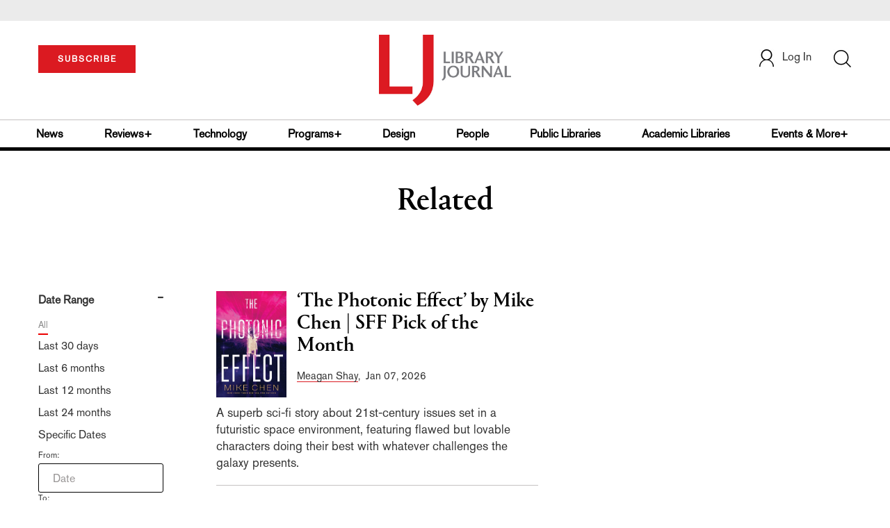

--- FILE ---
content_type: text/html;charset=UTF-8
request_url: https://www.libraryjournal.com/section/related/?relatedArticle=the-bone-shard-daughter
body_size: 336789
content:



<!DOCTYPE html PUBLIC "-//W3C//DTD XHTML 1.0 Transitional//EN" "http://www.w3.org/TR/xhtml1/DTD/xhtml1-transitional.dtd">
<html xmlns="http://www.w3.org/1999/xhtml">
<head>
<!-- jQuery library -->
<script src="https://ajax.googleapis.com/ajax/libs/jquery/3.3.1/jquery.min.js"></script>
<script src="https://cdnjs.cloudflare.com/ajax/libs/jquery-cookie/1.4.1/jquery.cookie.min.js"></script>


<script src="//cdn.blueconic.net/mediasource.js"></script>

<meta name="robots" content="noindex, nofollow">
<title>Library Journal</title>
<meta name="keywords" content="Library Journal Junior Library Guild, jlg, library, librarian, books, collection development, reading categories, reading levels." />
<meta http-equiv="Content-Type" content="text/html; charset=utf-8" />
<meta name="viewport" content="width=device-width, initial-scale=1.0, maximum-scale=1.0, user-scalable=no">


<!-- Latest compiled and minified CSS -->
<link rel="stylesheet" type="text/css" href="/webfiles/1768571169315/css/bootstrap3.3.7.min.css"/>
<!-- <link rel="stylesheet" href="https://maxcdn.bootstrapcdn.com/bootstrap/3.3.7/css/bootstrap.min.css"> -->

<!-- Jquery pluging for Pagination -->
<script src="/webfiles/1768571169315/js/jquery.simplePagination.js" type="text/javascript"></script>
<!-- <script type="text/javascript" src="path_to/jquery.simplePagination.js"></script> -->

<!-- Latest compiled JavaScript -->
<script src="/webfiles/1768571169315/js/bootstrap3.3.7.min.js" type="text/javascript"></script>
<!-- <script src="https://maxcdn.bootstrapcdn.com/bootstrap/3.3.7/js/bootstrap.min.js"></script> -->

<!-- ReCAPTCHA plugin -->
<script src='https://www.google.com/recaptcha/api.js'></script>

<!-- fa fa Icons -->
<!-- <link rel="stylesheet" href="https://cdnjs.cloudflare.com/ajax/libs/font-awesome/4.7.0/css/font-awesome.min.css"> -->

<link href='https://fonts.googleapis.com/css?family=Open+Sans:400,300,600,700' rel='stylesheet' type='text/css'>
<link href='https://fonts.googleapis.com/css?family=Montserrat:400,700' rel='stylesheet' type='text/css'>
<!-- <link href="http://lj.libraryjournal.com/wp-content/themes/news/images/favicon.ico" rel="Shortcut Icon" type="image/x-icon" /> -->

<link href="/webfiles/1768571169315/images/LJ_logo.ico" rel="Shortcut Icon" type="image/x-icon" />

<!-- <link rel="stylesheet" type="text/css" href="/webfiles/1768571169315/css/header.css"/> -->
<link rel="stylesheet" type="text/css" href="/webfiles/1768571169315/css/font-awesome.css"/>
<link rel="stylesheet" type="text/css" href="/webfiles/1768571169315/css/style.css"/>
<link rel="stylesheet" type="text/css" href="/webfiles/1768571169315/css/movers.css"/>
<link rel="stylesheet" type="text/css" href="/webfiles/1768571169315/css/subscription.css"/>

<script src="/webfiles/1768571169315/js/swiper.min.js" type="text/javascript"></script>
<link rel="stylesheet" type="text/css" href="/webfiles/1768571169315/css/swiper.min.css"/>

<link rel="canonical" href="www.libraryjournal.com"/>


<script>
function myFunction() {
var x = document.getElementById("myTopnav");
if (x.className === "topnav") {
x.className += " responsive";
} else {
x.className = "topnav";
}
}
</script>
<script type="text/javascript">
var analyticsFileTypes = [''];
var analyticsSnippet = 'enabled';
var analyticsEventTracking = 'enabled';
</script>

 <!-- Global site tag (gtag.js) - Google Analytics -->

<!-- Google Tag Manager -->
<script>(function(w,d,s,l,i){w[l]=w[l]||[];w[l].push({'gtm.start':
new Date().getTime(),event:'gtm.js'});var f=d.getElementsByTagName(s)[0],
j=d.createElement(s),dl=l!='dataLayer'?'&l='+l:'';j.async=true;j.src=
'https://www.googletagmanager.com/gtm.js?id='+i+dl;f.parentNode.insertBefore(j,f);
})(window,document,'script','dataLayer','GTM-KKLCXJW');</script>
<!-- End Google Tag Manager -->
<script type="text/javascript">
function divSwap(div1,div2)
{
d1 = document.getElementById(div1);
d2 = document.getElementById(div2);
if( d2.style.display == "none" )
{
d1.style.display = "none";
d2.style.display = "block";
}
else
{
d1.style.display = "block";
d2.style.display = "none";
}
}

</script>

<script async="async" src="https://www.googletagservices.com/tag/js/gpt.js">
</script>

<script type='text/javascript'>
var googletag = googletag || {};
googletag.cmd = googletag.cmd || [];
</script>

<script type='text/javascript'>

var networkCode = 3245306;
var adUnit = 'lj';
var slotName = "/" + networkCode + "/" + adUnit;
var theme = '';
var pid = '';
var test = '';
theme = 'related,';
pid = 'related,';
var pgtype = 'sub-theme-landing';
function breakpointval(){
var width = window.innerWidth;
if(width<768){
   return "mobile";
}else if(width<993){
   return "tablet";
}else if(width>992){
   return "desktop";
}
}
function customerName() {
if ($.cookie('customerToken') != undefined) {
var customerDetails = JSON.parse($.cookie('customerData'));
return customerDetails.firstname;
}
}
var breakpoint = breakpointval();
var loggedin =(customerName())?"yes":"no";
var newsletter = '';

googletag.cmd.push(function() {

var topMapping = googletag.sizeMapping().
addSize([768, 0], [728, 90]).
addSize([0, 0], [300, 50]).
build();
var hpmid1Mapping = googletag.sizeMapping().
addSize([993, 0], [300, 250]).
addSize([768, 0], [728, 90]).
addSize([0, 0], [300, 250]).
build();
var hpmid2Mapping = googletag.sizeMapping().
addSize([993, 0], [300, 250]).
addSize([0, 0], [300, 50]).
build();

googletag.defineSlot(slotName, [[728, 90], [300, 50]], 'header_tag_desktop')
.defineSizeMapping(topMapping)
.addService(googletag.pubads())
.setTargeting("pos", "top");
googletag.defineSlot(slotName, [[728, 90], [300, 250]], 'themelanding1')
.defineSizeMapping(hpmid1Mapping)
.addService(googletag.pubads())
.setTargeting("pos", "mid1");
googletag.defineSlot(slotName, [[300, 250], [300, 50]], 'themelanding2')
.defineSizeMapping(hpmid2Mapping)
.addService(googletag.pubads())
.setTargeting("pos", "mid2");
googletag.defineSlot(slotName, [1, 1], 'LJ_Spotible1_1x1')
.addService(googletag.pubads())
.setTargeting("pos", "spotible");
googletag.defineSlot(slotName, [1, 1], 'LJ_Video_1x1')
.addService(googletag.pubads())
.setTargeting("pos", "video");
googletag.pubads().setTargeting("theme",theme);
googletag.pubads().setTargeting("pid",pid);
googletag.pubads().setTargeting("pgtype",pgtype);
googletag.pubads().setTargeting("breakpoint",breakpoint);
googletag.pubads().setTargeting("loggedin",loggedin);
googletag.pubads().setTargeting("newsletter",newsletter);
googletag.pubads().setTargeting("test",test);
googletag.pubads().enableSingleRequest();
googletag.pubads().collapseEmptyDivs();
googletag.pubads().enableLazyLoad();
googletag.enableServices();

});
</script>



<script>
function userName() {
    if ($.cookie('customerToken') != undefined) {
        var customerDetails = JSON.parse($.cookie('customerData'));
        if(customerDetails.firstname == "LJ")
            return "Free User";
        else
            return "loggedin"
    }
   }
var usertyp =(userName())?userName():"NotLogged";

window.dataLayer = window.dataLayer || [];
window.dataLayer.push({
    'dimensions':{

      'category': theme,
      'user type': usertyp
    }
});
</script>
<script>/*<![CDATA[*/(function(w,a,b,d,s){w[a]=w[a]||{};w[a][b]=w[a][b]||{q:[],track:function(r,e,t){this.q.push({r:r,e:e,t:t||+new Date});}};var e=d.createElement(s);var f=d.getElementsByTagName(s)[0];e.async=1;e.src='//mediasource.actonservice.com/cdnr/63/acton/bn/tracker/10574';f.parentNode.insertBefore(e,f);})(window,'ActOn','Beacon',document,'script');ActOn.Beacon.track();/*]]>*/</script>

<meta name="google-site-verification" content="GINpffHmAfZPGwpGyHSIt6k2Eeg8Hk44abcaPHa4FsI" />
<meta name="facebook-domain-verification" content="894j6361r0x0qu1ys4g936p4766o10" />
</head>

<body>

<!-- Google Tag Manager (noscript) -->
<noscript><iframe src="https://www.googletagmanager.com/ns.html?id=GTM-KKLCXJW"
height="0" width="0" style="display:none;visibility:hidden"></iframe></noscript>
<!-- End Google Tag Manager (noscript) -->

	<div class="col-md-12 pl_0 pr_0">
    <a name="top"></a>
		<div id="advertisement" class="advertisement adv-top bg-gray col-md-12 col-sm-12 col-xs-12 float-left hidden-print">
			<div id="header_tag_desktop">
                <script type='text/javascript'>
                    googletag.cmd.push(function() { googletag.display('header_tag_desktop'); });
                </script>

			</div>
		</div>
<!-- new header design in desktop view -->
<script src="/webfiles/1768571169315/js/header.js" type="text/javascript"></script>
<script type="text/javascript" id="hs-script-loader" async defer src="//js.hs-scripts.com/20468848.js"></script>
<script defer="" src="https://cdnjs.cloudflare.com/ajax/libs/imask/3.4.0/imask.min.js"></script>


<!-- IP Popup Start -->
<div class="modal fade" id="myModal" tabindex="-1" role="dialog" data-keyboard="false" aria-labelledby="exampleModalCenterTitle" aria-hidden="true">
  <div class="modal-dialog modal-dialog-centered" role="document">
    <div class="ip-met-pop-cont modal-content">
      <div class="modal-body">
        <button onclick="closeClick()" type="button" class="close" data-dismiss="modal" aria-label="Close">
          <span style="font-size:25px;" aria-hidden="true">&times;</span>
        </button>
        <h3 class="ip-met-pop-h3"></h3>
        <div class="ip-met-pop-anc-link-cont">
          <button onclick="loginClick()" type="button" class="ip-met-pop-anc-link">Login</button>
          <button onclick="closeClick()" type="button" class="ip-met-pop-anc-link" data-dismiss="modal">No thanks, take me to the website.</button>
        </div>
     </div>
    </div>
  </div>
</div>
<!-- IP Popup End -->

<!-- Login Access Popup Start -->
<div class="modal fade" id="loginConfirmModal" tabindex="-1" role="dialog" data-keyboard="false" aria-labelledby="exampleModalCenterTitle" aria-hidden="true">
  <div class="modal-dialog modal-dialog-centered" role="document">
    <div class="login-met-pop-cont modal-content">
      <div class="modal-body">
        <button onclick="procedToLoginClose()" type="button" class="close" data-dismiss="modal" aria-label="Close">
          <span style="font-size:25px;" aria-hidden="true">&times;</span>
        </button>
        <h3 class="login-met-pop-h3-header">You have exceeded your limit for simultaneous device logins.</h3>
        <h3 class="login-met-pop-h3">Your current subscription allows you to be actively logged in on up to three (3) devices simultaneously. Click on continue below to log out of other sessions and log in on this device.</h3>
        <div class="ip-met-pop-anc-link-cont">
          <button id="proced-to-login" type="button" class="ip-met-pop-anc-link" onclick="procedToLoginClick()" data-dismiss="modal">Continue</button>
          <button type="button" class="ip-met-pop-anc-link" data-dismiss="modal" onclick="procedToLoginClose()">Cancel</button>
        </div>
     </div>
    </div>
  </div>
</div>
<!-- Login Access Popup End -->

<!-- Gift Subscription Popup Start -->
<div class="modal fade" id="myGiftModal" tabindex="-1" role="dialog" data-keyboard="false" aria-labelledby="exampleModalCenterTitle" aria-hidden="true">
  <div class="modal-dialog modal-dialog-centered" role="document">
    <div class="gift-met-pop-cont modal-content">
      <div class="modal-body">
        <button onclick="giftPopupCloseClick()" type="button" class="close" data-dismiss="modal" aria-label="Close">
          <span style="font-size:25px;" aria-hidden="true">&times;</span>
        </button>
        <h3 id="gift-met-pop-h3" class="gift-met-pop-h3"></h3>
        <div class="gift-met-pop-anc-link-cont">
          <button onclick="giftPopupOKClick()" type="button" class="gift-met-pop-anc-link">OK</button>
        </div>
        <div class="display-none" id="gift-loader-space"><i class="fa fa-spinner fa-spin red" style="font-size:38px;margin-left: 45%;"></i></div>
     </div>
    </div>
  </div>
</div>
<!-- Gift Subscription Popup End -->

<div id="header" class="header container-fluid col-md-12 col-sm-12 col-xs-12 float-left pl_0 pr_0 hidden-xs">
  <div id="header-banner-multi-sub" class="header-banner-multi-sub"></div>
  <nav class="navbar navbar-default container mb_0">
    <div class="col-md-12 col-sm-12 col-xs-12 p_0">
      <div class="navbar-header col-md-3 col-sm-3 col-xs-12 mb_15 p_0">
        <a href="/page/subscribe"><button id="subscribe-btn"
            class="btn btn-subscribe btn-red navbar-btn subscribe-btn-size" style="width:140px;">SUBSCRIBE</button><a>
            <div id="open-url-btn" class="topic-type mb_10" style="display:none; margin-top:40px">
              <!--<a class="theme-link fs_13" style="cursor: pointer">ACCESS DIGITIZED EDITION</a>-->
              <a id="digitized" class="theme-link fs_13" style="cursor: pointer">ACCESS DIGITIZED EDITION</a>
            </div>
            <div id="emags_link" class="topic-type mb_10" style="display:none; margin-top:40px">
              <a id="emags_link_click" class="theme-link fs_13" style="cursor: pointer">ACCESS DIGITIZED EDITION</a>
          </div>
      </div>
      <div class="col-md-6 col-sm-6 col-xs-12 text-align-center">
        <a id="homeId" onclick="readUrlCategory('home','homeId','home')" ;>
          <img class="LJ-image pointer" src="/webfiles/1768571169315/images/LJ.jpg" alt="L J image" />
        </a>
      </div>
      <ul class="nav navbar-nav navbar-right col-md-3 col-sm-3 col-xs-12 mt_20">
        <!-- <li class="pull-right mt_5 tab-mt-20">
            <a class="tab-no-padding" href="/page/shopping-cart-page">
              <div id="cart">
                <img class="tab-w20" src="/webfiles/1768571169315/images/shopping-cart.png"/>
              </div>
              <span id="itemCount">0</span>
            </a>
          </li> -->
        <li class="pull-right mt_20 ml_30 search-bar">
          <a href="" class="search-icon p_0 tab-ml-10" data-toggle="collapse">
            <img id="btn" class="tab-w20" src="/webfiles/1768571169315/images/search.png" />
            <div id="idd" class="display-none"></div>
          </a>
        </li>
        <li id="usertempDetail" class="pull-right mt_20 ellipsis-user-name dropdown-hover display-none">
          <div class="usertempDetail pointer ml_20 tab-no-margin fs_16 tab-fs-14 customer-id">Free Access Account</div>
          <!-- After logged in user account nav popup-->
          <ul id="account-popup" class="dropdown-menu account-nav border-none">
            <li><a class="mb_10 mt_10 pointer" onclick="deleteAllCookies('/page/home')">Logout</a></li>
          </ul>
        </li>
        <li id="userDetail" class="pull-right mt_20 ellipsis-user-name dropdown">
          <div id="mydiv" class="userDetail pointer ml_20 tab-no-margin fs_16 tab-fs-14">
              <a href="/page/login" class="p_0 fs_16 dropdown-toggle" role="button" aria-expanded="false">
          <img class="mr_10" src="/webfiles/1768571169315/images/user.png" />Log In</a> 

            </div>
          <!-- After logged in user account nav popup-->
          <ul id="account-popup" class="dropdown-menu account-nav border-none">
            <li><a class="mb_10 mt_10" href="/page/account-dashboard?id=ms" id="ms">My Subscriptions</a></li>
            <!-- <li><a class="mb_10 mt_10"href="/page/account-dashboard?id=ml" id="ml">My Library</a></li> -->
            <li><a class="mb_10 mt_10" href="/page/account-dashboard?id=mz" id="mz">My Library</a></li>
            <li><a class="mb_10 mt_10" href="/page/account-dashboard?id=mp" id="mp">My Profile</a></li>
            <li><a class="mb_10 mt_10 display-none" href="/page/account-dashboard?id=mi" id="mi">Manage Institution</a>
            </li>
            <li><a class="mb_10 mt_10 pointer" onclick="deleteAllCookies('/page/home')">Logout</a></li>
          </ul> <!-- End After logged in user account nav popup -->

          <!-- Before log in user account nav popup -->
          <ul id="reg-popup" class="dropdown-menu dropdown-menu-login pb_20" role="menu">
            <li>
              <div class="registration">
                <div class="col-md-12 col-xs-12 p_0">
                  <form class="registration-form" id="login-form1" method="post" data-toggle="validator">

                    <div class="col-md-12 text-align-center pl_0 pr_0 pt_0">
                      <div class="highlight error-color display-none" id="login-error1">Invalid email or password. Try
                        again.</div>
                    </div>

                    <div class="col-md-12 form-group required mb_0 pl_20 pr_20">
                      <label class="control-label">Email</label>
                      <input class="" type="email" id="loginEmail1" name="loginEmail" placeholder="Email" required>
                    </div>

                    <div class="col-md-12 form-group required mb_0 pl_20 pr_20">
                      <label class="control-label">Password</label>
                      <input type="password" id="loginPassword1" name="loginPassword" placeholder="Password" required>
                    </div>

                    <div class="col-md-12 form-group required mb_0 pl_20 pr_20 text-align-center"
                      id="headerDropdownLoginLoader">

                    </div>

                    <div class="col-md-12 text-align-center pl_20 pr_20">
                      Forgot <a class="border-bottom-red text-decoration-none" href="/page/forgot-pass">password</a>?
                    </div>

                    <div class="col-md-12 align-center pl_20 pr_20">
                      <button type="submit" class="btn btn-default-red bold akzidenz-grotesk-regular"
                        id="headerDropdownLoginButton">LOG IN</button>
                    </div>

                    <div class="col-md-12 text-align-center align-center pl_20 pr_20 pb_0 fs_13">
                      Don't have a Library Journal Account?
                    </div>

                    <div class="col-md-12 text-align-center align-center pl_20 pr_20 pt_0">
                      <a class="border-bottom-red text-decoration-none" href="/page/register">Register Now</a>
                    </div>

                  </form>
                </div>
              </div>
            </li>
          </ul>
          <!-- End Before log in user account nav popup -->
        </li>
      </ul>
    </div><!-- end col-md-12 col-sm-12 col-xs-12 -->
  </nav>

  <div class="hr_division_grey_light mb_0"></div>
  <div class="topic-navigation">
    <nav class="navbar-default mb_0 container">
      <ul class="nav navbar-nav full-width pull-left header-section">
        <li class="pl_0 nml-8">
          <a id="newsId" class="pl_0" onclick="readUrlCategory('news','newsId','News')" ;>News</a>
        </li>
        <li>
          <a id="reviewsId" onclick="readUrlCategory('reviews','reviewsId','Reviews')" ;>Reviews+</a>
        </li>
        <li>
          <a id="technologyId" onclick="readUrlCategory('technology','technologyId','Technology')" ;>Technology</a>
        </li>
        <li>
          <a id="programsId" onclick="readUrlCategory('programs+','programsId','Programs+')" ;>Programs+</a>
        </li>
        <li>
          <a id="designId" onclick="readUrlCategory('design','designId','Design')" ;>Design</a>
        </li>
        <li>
          <a id="peopleId" onclick="readUrlCategory('people','peopleId','People')" ;>People</a>
        </li>
        <li>
          <a id="publicLibrariesId" onclick="readUrlCategory('publiclibraries','publicLibrariesId','Public Libraries')"
            ;>Public Libraries</a>
        </li>
        <li>
          <a id="academicId" onclick="readUrlCategory('academiclibraries','academicId','Academic Libraries')" ;>Academic
            Libraries</a>
        </li>
        <li class="pr_0">
          <a id="moreId" class="pr_0">Events & More+</a>
          <ul class="dropdownlist">
            <li><a id="eventId" onclick="readUrlCategory('events','eventId','Events')" ;>Events</a></li>
            <li><a id="onlineCourseId" onclick="readUrlCategory('events?eventtype=eventHome','onlineCourseId','OnlineCourse')" ;>Online Courses</a></li>
               <li><a href="https://librarieslead.libraryjournal.com">Libraries Lead Podcast</a></li>
            <li><a id="leadershipId" onclick="readUrlCategory('leadership','leadershipId','Leadership')"
                ;>Leadership</a></li>
            <li><a id="advocacyId" onclick="readUrlCategory('advocacy','advocacyId','Advocacy')" ;>Advocacy</a></li>
            <li><a id="researchId" onclick="readUrlCategory('research','researchId','Research')" ;>Research</a></li>
            <li><a id="opinionId" onclick="readUrlCategory('opinion','opinionId','Opinion')" ;>Opinion</a></li>
            <li><a id="infoDocketId" onclick="readUrlCategory('infoDOCKET','infoDocketId','infoDOCKET')"
                ;>infoDOCKET</a></li>
            <li><a href="http://jobs.libraryjournal.com/" target="_blank">Job Zone</a></li>
          </ul>
        </li>
      </ul>
    </nav>
  </div>
  <div class="hr_division mt_0 mb_0"></div>
    <form method="get" action="https://www.libraryjournal.com/search" class="collapse search-form full-width">
      <div class="container-fluid p_0">
        <div class="p_0 search-bar-container col-md-12 col-sm-12">
          <div id="imaginary_container" class="col-md-offset-2 col-md-8 col-sm-12 mt_30">
            <div class="input-group stylish-input-group input-append">
              <input type="text" name="query" class="form-control search-box" placeholder="Search" autofocus>
              <span class="input-group-addon">
                <button type="submit">
                  <span class="glyphicon glyphicon-search"></span>
                </button>
              </span>
            </div>
          </div>
        </div>
      </div>
    </form>
</div>

<!-- new header design in mobile view -->
<div id="header-mobile" class="header container-fluid col-md-12 col-sm-12 col-xs-12 float-left visible-xs">
  <nav class="navbar navbar-default container mb_0">
    <!-- Brand and toggle get grouped for better mobile display -->
    <div class="container">
      <div class="navbar-header">
        <a id="sub-btn-mobi" href="/page/subscribe"><button class="btn btn-subscribe btn-red navbar-btn">SUBSCRIBE</button></a>
        <button id="ChangeToggle" type="button" class="navbar-toggle" data-toggle="collapse"
          data-target="#navbarCollapse">
          <img id="navbar-hamburger" class="lines pt_0" src="/webfiles/1768571169315/images/menu.png" />
          <img id="navbar-close" class="cross pt_0 hidden" src="/webfiles/1768571169315/images/cross.png" />
        </button>
        <a id="mobileHomeId" onclick="readUrlCategory('home','mobileHomeId','home')" ;>
          <img class="LJ-image pointer" src="/webfiles/1768571169315/images/mob_LJ.png" alt="L J image" />
        </a>
        <a href="#" class="p_0 pull-right" data-toggle="collapse" data-target=".login-user">
          <img class="userLines" src="/webfiles/1768571169315/images/user.png" />
        </a>
        <div class="collapse login-user">
          <div id="userDetail" class="mt_20 mb_20 dropdown">
            <div class="userDetail pointer ml_15 mb_10">
              <a href="/page/login" class="p_0 fs_16 dropdown-toggle" role="button" aria-expanded="false">Log In</a>
            </div>
            <!-- After logged in user account nav popup-->
            <div class="display-none" id="mobileViewAccountList">
              <ul class="display-none nav navbar-nav full-width pull-left no-margin">
                <li><a href="/page/account-dashboard?id=ms" id="ms">My Subscriptions</a></li>
                <li><a href="/page/account-dashboard?id=ml" id="ml">My Library</a></li>
                <!-- <li><a href="#">My Saved Articles</a></li> -->
                <li><a href="/page/account-dashboard?id=mp" id="mp">My Profile</a></li>
                <li><a href="/page/account-dashboard?id=mi" id="mi" class="display-none">Manage Institutions</a></li>
                <li><a class="pointer" onclick="deleteAllCookies('/page/home')">Logout</a></li>
              </ul>
            </div>
            <!-- End After logged in user account nav popup -->
          </div>
        </div>
      </div>
      <div class="topic-type mb_10 text-center">
        <!--<a class="theme-link fs_13" href="https://store.emags.com/libraryjournal_free" target="_blank">ACCESS DIGITIZED EDITION</a>-->
        <a id="digitized-mobi open-url-btn-mobi" class="theme-link fs_13" style="cursor: pointer; display:none;">ACCESS DIGITIZED EDITION</a>
      </div>
      <!-- Collect the nav links, forms, and other content for toggling -->
      <div class="collapse navbar-collapse" id="navbarCollapse">
          <form method="get" action="https://www.libraryjournal.com/search" class="search-input" id="demo-2">
            <div id="imaginary_container">
              <div class="input-group stylish-input-group input-append">
                <input type="text" name="query" class="form-control search-box" placeholder="Search">
                <span class="input-group-addon">
                  <button type="submit">
                    <span class="glyphicon glyphicon-search"></span>
                  </button>
                </span>
              </div>
            </div>
          </form>
          <ul class="nav navbar-nav mt_70">
            <li>
              <a id="mobNewsId" class="bold" onclick="readUrlCategory('news','mobNewsId','News')" ;>News</a>
              <div class="col-xs-12 mb_10">
                <div class="col-xs-6 p_0">
                  <p><a href="/section/news/archivespreservation">Archives & Preservation</a></p>
                  <p><a href="/section/news/awards">Awards</a></p>
                  <p><a href="/section/news/booknews">Book News</a></p>
                  <p><a href="/section/news/budgetsfunding">Budgets & Funding</a></p>
                  <p id="newsMoreToggle">More</p>
                  <ul id="newsMoreToggleUl" class="display-none list-unstyled">
                    <li class="mb_10"><a href="/section/news/innovation">Innovation</a></li>
                    <li class="mb_10"><a href="/section/news/lis">LIS</a></li>
                    <li class="mb_10"><a href="/section/news/management">Management</a></li>
                    <li class="mb_10"><a href="/section/news/marketing">Marketing</a></li>
                  </ul>
                </div>
                <div class="col-xs-6 pr_0 pl_10">
                  <p><a href="/section/news/buildings">Buildings</a></p>
                  <p><a href="/section/news/conferencecoverage">Conference Coverage</a></p>
                  <p><a href="/section/news/impacts">Impacts</a></p>
                  <p><a href="/section/news/industrynews">Industry News</a></p>

                </div>
                <div class="hr_division_grey_light"></div>
              </div>
            </li>
            <li>
              <a id="mobReviewsId" class="bold" onclick="readUrlCategory('reviews','mobReviewsId','Reviews')"
                ;>Reviews+</a>
              <div class="col-xs-12 mb_10">
                <div class="col-xs-6 p_0">
                  <p><a href="/section/reviews/awards">Awards</a></p>
                  <p><a href="/section/reviews/bestof">Best of</a></p>
                  <p><a href="/section/reviews/booknews">Book News</a></p>
                  <p><a href="/section/reviews/booklists">Booklists</a></p>
                  <p id="reviewMoreToggle">More</p>
                  <ul id="reviewMoreToggleUl" class="display-none list-unstyled">
                    <li class="mb_10"><a href="/section/reviews/readersadvisory">Readers' Advisory</a></li>
                    <li class="mb_10"><a href="/section/reviews/reference">Reference</a></li>
                  </ul>
                </div>
                <div class="col-xs-6 pr_0 pl_10">
                  <p><a href="/section/reviews/collectionmanagement">Collection Management</a></p>
                  <p><a href="/section/reviews/fiction">Fiction</a></p>
                  <p><a href="/section/reviews/media">Media</a></p>
                  <p><a href="/section/reviews/nonfiction">Nonfiction</a></p>
                </div>
                <div class="hr_division_grey_light"></div>
              </div>
            </li>
            <li>
              <a id="mobTechnologyId" class="bold"
                onclick="readUrlCategory('technology','mobTechnologyId','Technology')" ;>Technology</a>
              <div class="col-xs-12 mb_10">
                <div class="col-xs-6 p_0">
                  <p><a href="/section/technology/archivespreservation">Archives & Preservation</a></p>
                  <p><a href="/section/technology/awards">Awards</a></p>
                  <p><a href="/section/technology/budgetsfunding">Budgets & Funding</a></p>
                  <p><a href="/section/technology/buildings">Buildings</a></p>
                  <p id="technologyMoreToggle">More</p>
                  <ul id="technologyMoreToggleUl" class="display-none list-unstyled">
                    <li class="mb_10"><a href="/section/technology/management">Management</a></li>
                    <li class="mb_10"><a href="/section/technology/marketing">Marketing</a></li>
                    <li class="mb_10"><a href="/section/technology/readersadvisory">Readers' Advisory</a></li>
                  </ul>
                </div>
                <div class="col-xs-6 pr_0 pl_10">
                  <p><a href="/section/technology/impacts">Impacts</a></p>
                  <p><a href="/section/technology/industrynews">Industry News</a></p>
                  <p><a href="/section/technology/innovation">Innovation</a></p>
                  <p><a href="/section/technology/lis">LIS</a></p>
                </div>
                <div class="hr_division_grey_light"></div>
              </div>
            </li>
            <li>
              <a id="mobProgramsId" class="bold" onclick="readUrlCategory('programs+','mobProgramsId','Programs+')"
                ;>Programs+</a>
              <div class="col-xs-12 mb_10">
                <div class="col-xs-6 p_0">
                  <p><a href="/section/programs+/archivespreservation">Archives & Preservation</a></p>
                  <p><a href="/section/programs+/awards">Awards</a></p>
                  <p><a href="/section/programs+/collectionmanagement">Collection Management</a></p>
                  <p><a href="/section/programs+/impacts">Impacts</a></p>
                  <p id="programsMoreToggle">More</p>
                  <ul id="programsMoreToggleUl" class="display-none list-unstyled">
                    <li class="mb_10"><a href="/section/programs+/readersadvisory">Readers' Advisory</a></li>
                  </ul>
                </div>
                <div class="col-xs-6 pr_0 pl_10">
                  <p><a href="/section/programs+/innovation">Innovation</a></p>
                  <p><a href="/section/programs+/management">Management</a></p>
                  <p><a href="/section/programs+/marketing">Marketing</a></p>
                  <p><a href="/section/programs+/programming">Programming</a></p>
                </div>
                <div class="hr_division_grey_light"></div>
              </div>
            </li>
            <li>
              <a id="mobDesignId" class="bold" onclick="readUrlCategory('design','mobDesignId','Design')" ;>Design</a>
              <div class="col-xs-12 mb_10">
                <div class="col-xs-6 p_0">
                  <p><a href="/section/design/archivespreservation">Architecture & Buildings</a></p>
                  <p><a href="/section/design/awards">Awards</a></p>
                  <p><a href="/section/design/budgetsfunding">Budgets & Funding</a></p>
                  <p><a href="/section/design/buildings">Buildings</a></p>
                </div>
                <div class="col-xs-6 pr_0 pl_10">
                  <p><a href="/section/design/impacts">Impacts</a></p>
                  <p><a href="/section/design/innovation">Innovation</a></p>
                  <p><a href="/section/design/management">Management</a></p>
                </div>
                <div class="hr_division_grey_light"></div>
              </div>
            </li>
            <li>
              <a id="mobLeadershipId" class="bold"
                onclick="readUrlCategory('leadership','mobLeadershipId','Leadership')" ;>Leadership</a>
              <div class="col-xs-12 mb_10">
                <div class="col-xs-6 p_0">
                  <p><a href="/section/leadership/archivespreservation">Archives & Preservation</a></p>
                  <p><a href="/section/leadership/awards">Awards</a></p>
                  <p><a href="/section/leadership/budgetsfunding">Budgets & Funding</a></p>
                  <p><a href="/section/leadership/careers">Careers</a></p>
                  <p id="leadershipMoreToggle">More</p>
                  <ul id="leadershipMoreToggleUl" class="display-none list-unstyled">
                    <li class="mb_10"><a href="/section/leadership/management">Management</a></li>
                    <li class="mb_10"><a href="/section/leadership/marketing">Marketing</a></li>
                    <li class="mb_10"><a href="/section/leadership/readersadvisory">Readers' Advisory</a></li>
                  </ul>
                </div>
                <div class="col-xs-6 pr_0 pl_10">
                  <p><a href="/section/leadership/collectionmanagement">Collection Management</a></p>
                  <p><a href="/section/leadership/impacts">Impacts</a></p>
                  <p><a href="/section/leadership/innovation">Innovation</a></p>
                  <p><a href="/section/leadership/lis">LIS</a></p>
                </div>
                <div class="hr_division_grey_light"></div>
              </div>
            </li>
            <li>
              <a id="mobPeopleId" class="bold" onclick="readUrlCategory('people','mobPeopleId','People')" ;>People</a>
              <div class="col-xs-12 mb_10">
                <div class="col-xs-6 p_0">
                  <p><a href="/section/people/awards">Awards</a></p>
                  <p><a href="/section/people/careers">Careers</a></p>
                  <p><a href="/section/people/industrynews">Industry News</a></p>
                  <p><a href="/section/people/innovation">Innovation</a></p>
                </div>
                <div class="col-xs-6 pr_0 pl_10">
                  <p><a href="/section/people/lis">LIS</a></p>
                  <p><a href="/section/people/management">Management</a></p>
                  <p><a href="/section/people/marketing">Marketing</a></p>
                </div>
                <div class="hr_division_grey_light"></div>
              </div>
            </li>
            <li>
              <a id="mobpublicLibId" class="bold"
                onclick="readUrlCategory('publiclibraries','mobpublicLibId','Public Libraries')" ;>Public Libraries</a>
              <div class="col-xs-12 mb_10">
                <div class="hr_division_grey_light"></div>
              </div>
            </li>
            <li>
              <a id="mobAcademicId" class="bold"
                onclick="readUrlCategory('academiclibraries','mobAcademicId','Academic Libraries')" ;>Academic
                Libraries</a>
              <div class="col-xs-12 mb_10">
                <div class="hr_division_grey_light"></div>
              </div>
            </li>
            <li>
              <a id="mobAdvocacyId" class="bold" onclick="readUrlCategory('advocacy','mobAdvocacyId','Advocacy')"
                ;>Advocacy</a>
              <div class="col-xs-12 mb_10">
                <div class="col-xs-6 p_0">
                  <p><a href="?subpage=Advocacy,Awards">Awards</a></p>
                  <p><a href="?subpage=Advocacy,budgetsfunding">Budgets & Funding</a></p>
                  <p><a href="?subpage=Advocacy,Impacts">Impacts</a></p>
                </div>
                <div class="col-xs-6 pr_0 pl_10">
                  <p><a href="?subpage=Advocacy,Innovation">Innovation</a></p>
                  <p><a href="?subpage=Advocacy,Management">Management</a></p>
                  <p><a href="?subpage=Advocacy,Marketing">Marketing</a></p>
                </div>
                <div class="hr_division_grey_light"></div>
              </div>
            </li>
            <li class="pr_0">
              <a id="mobMoreId" class="bold">More</a>
              <div class="col-xs-12 mb_10">
                <div class="col-xs-6 p_0">
                  <p><a id="mobCovid19Id" onclick="readUrlCategory('covid19','mobCovid19Id','COVID19')" ;>COVID19</a>
                  </p>
                  <p><a id="mobResearchId" onclick="readUrlCategory('research','mobResearchId','Research')"
                      ;>Research</a></p>
                  <p><a id="mobopinionId" onclick="readUrlCategory('opinion','mobopinionId','Opinion')" ;>Opinion</a>
                  </p>
                  <p><a id="mobInfoDocketId" onclick="readUrlCategory('infoDOCKET','mobInfoDocketId','infoDOCKET')"
                      ;>infoDOCKET</a></p>
                  <p><a href="http://jobs.libraryjournal.com/" target="_blank">Job Zone</a></p>
                </div>
                <div class="hr_division_grey_light"></div>
              </div>
            </li>
            <li>
              <a id="mobeventPDId" class="bold" onclick="readUrlCategory('events','mobeventPDId','Events')" ;>Events &
                PD</a>
              <div class="col-xs-12 mb_10">
                <div class="col-xs-6 p_0">
                  <p><a href="/section/events?eventtype=inPersonEvents">Live Events</a></p>
                  <p><a href="/section/events?eventtype=virtualEvents">Virtual Events</a></p>
                </div>
                <div class="col-xs-6 pr_0">
                  <p><a href="/section/events?eventtype=onlineCourses">Online Courses</a></p>
                  <p><a href="/section/events?eventtype=webcasts">Webcasts</a></p>
                </div>
                <div class="hr_division_grey_light"></div>
              </div>
            </li>
            <!-- <li>
									<a id="mobCommunityId" class="bold" onclick="">Community</a>
                  <div class="col-xs-12 mb_10">
                    <div class="col-xs-6 p_0">
                        <p><a href="">Forums</a></p>
                        <p><a href="">Resources</a></p>
                    </div>
                    <div class="col-xs-6 pr_0">
                      <p><a href="">Member Benefits</a></p>
                    </div>
                    <div class="hr_division_grey_light"></div>
                  </div>
                </li> -->
            <li>
              <a id="mobAboutId" class="bold" href="/page/About-Us">About LJ</a>
              <div class="col-xs-12 mb_10">
                <div class="col-xs-6 p_0">
                  <p><a href="http://www.mediasourceinc.com/">LJ Projects</a></p>
                  <p><a href="https://self-e.libraryjournal.com/">Self-Published Books</a></p>
                </div>
                <div class="col-xs-6 pr_0">
                  <p><a href="/page/Data-Privacy">Privacy Policy</a></p>
                </div>
                <div class="hr_division_grey_light"></div>
              </div>
            </li>
            <li>
              <a id="mobGetTouchId" class="bold" onclick="">Get in Touch</a>
              <div class="col-xs-12 mb_10">
                <div class="col-xs-6 p_0">
                  <p><a href="/page/subscribe">Subscriber Services</a></p>
                </div>
                <div class="col-xs-6 pr_0">
                  <p><a href="/page/Contact-Us">Contact Us</a></p>
                </div>
                <div class="hr_division_grey_light"></div>
              </div>
            </li>
            <li>
              <div class="col-xs-12 mb_10 text-align-center bold fs_18">
                888-282-5852
              </div>
            </li>
          </ul>
      </div>
    </div>
  </nav>
</div>


<script type="text/javascript">
  var btn = $('#btn');
  var idd = $('#idd');
  var click = $('#open-url-btn');

  if ($.cookie('customerData') != undefined) {
    var cdata = JSON.parse($.cookie('customerData'));
    var group_id = cdata.group_id;
    if (group_id == 4) {
      //$('.topic-navigation').css("display","none");
      $("#userDetail").css("display", "none");
      $("#usertempDetail").removeClass('display-none');
    }
  }

  btn.click(function () {
    idd.toggle(100, function () {
      // change the button text according to the state of the "#idd"
      if (idd.hasClass('display-none')) {
        btn.attr('src', "/webfiles/1768571169315/images/cross.png");
        $('.search-box').focus();
        idd.removeClass('display-none');
      } else {
        btn.attr('src', "/webfiles/1768571169315/images/search.png");
        idd.addClass('display-none');
      }
    });

  });

  //  click.click(function() {
  //    if ($.cookie('customerData') != undefined) {
  //      var Url = APIBaseUrl + "customer/getEmagsLink/" + JSON.parse($.cookie('customerData')).email;
  //var Url = APIBaseUrl + "customer/getImpelsysLink/" + "ajey.s@quantilus.com"
  //      $.ajax({
  //        url: Url,
  //        type: 'GET',
  //        contentType: 'application/json',
  //        success: function(data, textStatus) {
  //          const obj = JSON.parse(data)
  //          if(obj['success'] == 1){
  //            window.open(obj['url']);
  //          }
  //        },
  //        error: function(request, textStatus, errorThrown) {
  //document.getElementById("saveProfileId").innerHTML = '<div onclick="myProfileSave()" class="btn btn-default-red full-width bold akzidenz-grotesk-regular" >SAVE</div>';
  //        }
  //      });
  //    }
  //  });

  $("#newsMoreToggle").click(function () {
    if ($("#newsMoreToggleUl").hasClass('display-none')) {
      $("#newsMoreToggleUl").removeClass('display-none');
    } else {
      $("#newsMoreToggleUl").addClass('display-none');
    }
  });
  $("#reviewMoreToggle").click(function () {
    if ($("#reviewMoreToggleUl").hasClass('display-none')) {
      $("#reviewMoreToggleUl").removeClass('display-none');
    } else {
      $("#reviewMoreToggleUl").addClass('display-none');
    }
  });
  $("#technologyMoreToggle").click(function () {
    if ($("#technologyMoreToggleUl").hasClass('display-none')) {
      $("#technologyMoreToggleUl").removeClass('display-none');
    } else {
      $("#technologyMoreToggleUl").addClass('display-none');
    }
  });
  $("#programsMoreToggle").click(function () {
    if ($("#programsMoreToggleUl").hasClass('display-none')) {
      $("#programsMoreToggleUl").removeClass('display-none');
    } else {
      $("#programsMoreToggleUl").addClass('display-none');
    }
  });
  $("#leadershipMoreToggle").click(function () {
    if ($("#leadershipMoreToggleUl").hasClass('display-none')) {
      $("#leadershipMoreToggleUl").removeClass('display-none');
    } else {
      $("#leadershipMoreToggleUl").addClass('display-none');
    }
  });
</script>
    <div class="container">

<!-- TOPIC -->
<!--  code for new URL structure   -->
   

<!-- End  -->

<div class="TOPIC pull-left full-width resp-pr-15 resp-pl-15">
    <div class="topic_head pull-left full-width display-block mb_40">

      <div class="col-md-12 col-xs-12 pl_10 pr_10">

        <h1 class="page-headline mb_20">Related</h1>
      </div>
      <div class="article_topic_type col-md-12 col-sm-12 col-xs-12 pull-left text-align-center">
    </div>

    <!-- <div class="hr_division mt_0 mb_0"></div> -->



<!-- code for new url structure -->
<!-- End --> 



<div class="tabcontentSection full-width p_0">
  <!-- BEGIN Portlet PORTLET-->
  <div class="portlet">
    <div class="portlet-title">
      <ul class="nav nav-tabs taxonomy">

<!--
        <script type="text/javascript">
          var url = "related";
          console.log("", url);
        </script> -->

       
        
   



      </ul>
    </div>

    </div>
    <!-- END Portlet PORTLET-->
</div><!-- END Taxonomy Block-->



<script>
// mobile view taxonomy second DropDown
function myTaxonomy1() {
    var x = document.getElementById("myDIV1");
    if (x.style.display === "none") {
        x.style.display = "block";
    } else {
        x.style.display = "none";
    }
}
function myTaxonomy2() {
    var x = document.getElementById("myDIV2");
    if (x.style.display === "none") {
        x.style.display = "block";
    } else {
        x.style.display = "none";
    }
}
function myTaxonomy3() {
    var x = document.getElementById("myDIV3");
    if (x.style.display === "none") {
        x.style.display = "block";
    } else {
        x.style.display = "none";
    }
}
</script>



    <div class="FILTERS pull-left full-width display-block">


      <div class="col-md-12 col-sm-12 col-xs-12">
            <h3 class="filter-section-heading"></h3>
      </div>


      <!-- Filter & Filter results for Larger scree (above 768px) -->
      <div class="pull-left full-width display-block mb_40">

        <form class="" action="https://www.libraryjournal.com/section/related/" method="get" id="topicForm">
            <div class="filters col-md-2 col-sm-3 col-xs-12 pl_0">

              <!-- <button class="btn btn-default-black navbar-btn fs_14 fb hidden-md-up mb_30" id="mobileFilterBy">FILTER BY CATEGORY</button> -->
              <button class="btn lj-btn-black navbar-btn hidden-md-up mb_30" id="mobileFilterBy">FILTER BY CATEGORY</button>

              <div class="col-md-12 col-sm-12 col-xs-12 pl_0 pr_0" id="filter">


                <div class="panel-group" id="accordion">

                  <!-- Button for smaller screes to toggle the filters -->
                  <div class="full-width pull-left hidden-md-up" id="mobileFilterByClose" style="display: none;">
                    <img class="cross pt_0 float-right" src="/webfiles/1768571169315/images/cross.png" style="width: 50px;">
                  </div>

                    <div class="panel panel-default">
                        <div class="panel-heading pt_0">
                             <h4 class="panel-title filter-heading">
                                <a class="accordion-toggle" data-toggle="collapse" data-parent="#accordion" href="#dateRange">
                                  Date Range
                                  <i class="fa fa-minus hidden-md-down"></i>
                                  <i class="fa fa-caret-up hidden-md-up"></i>
                                </a>
                            </h4>

                        </div>



                        <div id="dateRange" class="panel-collapse collapse in">
                          <div class="panel-body no-top-border" onclick="changeDateLinkClicked('last','all')"> <label for="allDates" ><span class="border-hover-red">All</span></label><input class="checked-radio" type="radio" name="" id="allDates" value=""> </div>
                          <div class="panel-body no-top-border" onclick="changeDateLinkClicked('last','1')"><span class="border-hover-red">Last 30 days</span></div>
                          <div class="panel-body no-top-border" onclick="changeDateLinkClicked('last','6')"><span class="border-hover-red">Last 6 months</span></div>
                          <div class="panel-body no-top-border" onclick="changeDateLinkClicked('last','12')"><span class="border-hover-red">Last 12 months</span></div>
                          <div class="panel-body no-top-border" onclick="changeDateLinkClicked('last','24')"><span class="border-hover-red">Last 24 months</span></div>
                            <!-- <div class="panel-body no-top-border"> <label for="allDates" >All</label><input class="checked-radio" type="radio" name="" id="allDates" value=""> </div> -->
                            <!-- <div class="panel-body no-top-border">This Month</div>
                            <div class="panel-body no-top-border">Last 6 months</div>
                            <div class="panel-body no-top-border">Last 12 months</div>
                            <div class="panel-body no-top-border">Last 24 months</div>
                            <div class="panel-body no-top-border">Older than 24</div> -->
                            <div class="panel-body no-top-border"><span id="specific-date">Specific Dates</span></div>
                            <div class="panel-body no-top-border date-range">
                              <span>From:</span><br>
                              <input autocomplete ="off" type="text" name="frompublishdate" value="" placeholder="Date" id="fromDatepicker" onkeydown="return false">
                              <!-- <input type="text" name="" value="" placeholder="MM" class="fromDatepicker" id="fromDatepicker"> /
                              <input type="text" name="" value="" placeholder="DD" class="fromDatepicker" id="from_DDpicker"> /
                              <input type="text" name="" value="" placeholder="YYYY" class="fromDatepicker yyyy" id="from_YYpicker"> -->

                              <br>
                              <span>To:</span><br>
                              <input autocomplete ="off" type="text" name="topublishdate" value="" placeholder="Date" id="toDatepicker" onkeydown="return false">
                              <!-- <input type="text" name="" value="" placeholder="MM" class="toDatepicker" id="to_MMpicker"> /
                              <input type="text" name="" value="" placeholder="DD" class="toDatepicker" id="to_DDpicker"> /
                              <input type="text" name="" value="" placeholder="YYYY" class="toDatepicker yyyy" id="to_YYpicker"> -->

                              <!-- <button class="btn btn-grey-filled full-width navbar-btn" id="dateRefineSearch">REFINE SEARCH</button> -->
                              <button class="tablinks btn btn-default-red full-width mt_10 mb_10" id="dateRefineSearch">REFINE SEARCH</button>
                            </div>
                            <!-- <div class="panel-body no-top-border"> -->
                              <!-- <button class="btn btn-grey-filled full-width display-block navbar-btn">REFINE SEARCH</button> -->
                            <!-- </div> -->
                        </div>
                    </div>

                    <div class="panel panel-default">
                     <div class="panel-heading">
                     <h4 class="panel-title filter-heading">
                        <a class="accordion-toggle" data-toggle="collapse" data-parent="#accordion" href="#categoryId">
                          Category
                          <i class="fa fa-plus hidden-md-down"></i>
                          <i class="fa fa-caret-down hidden-md-up"></i>
                        </a>
                    </h4>
                     </div>
                     <div id ="categoryId" class="panel-collapse collapse">

                         <div class="panel-body no-top-border">
                           <!-- name="contentmedium" value="All" -->


                           <a href="https://www.libraryjournal.com/section/related/?relatedArticle=the-bone-shard-daughter" id="linkCaegoryAll">
                             <div class="panel-body no-top-border" style="padding-bottom:0px  !important"><span id="categoryAll" class="checked-radio">All</span>
                             </div>
                           </a>
                         </div>
                         <!-- added article only for category options in filter -->
                        <div class="panel-body no-top-border">
                            <a href=https://www.libraryjournal.com/section/related/?relatedArticle=the-bone-shard-daughter&category=article id="linkArticleCategory">
                              <span id = "categoryArticle">Articles Only</span>
                                <input id="article_category" type="hidden" name="category" value=""/>
                            </a>
                        </div>
                        <div class="panel-body no-top-border">
                            <a href=https://www.libraryjournal.com/section/related/?relatedArticle=the-bone-shard-daughter&category=review id="linkReviewCategory">
                              <span id = "categoryReview">Reviews Only</span>
                                <input id="review_category" type="hidden" name="category" value=""/>
                            </a>
                        </div>


                         <!-- <div class="panel-body no-top-border">

                           <a href="https://www.libraryjournal.com/section/related/?relatedArticle=the-bone-shard-daughter&category=article">
                             <div class="panel-body no-top-border"><span class="border-hover-red">Article</span></div>
                           </a>
                         </div>
                         <div class="panel-body no-top-border">

                           <a href="https://www.libraryjournal.com/section/related/?relatedArticle=the-bone-shard-daughter&category=review">
                             <div class="panel-body no-top-border"><span class="border-hover-red">Review</span></div>
                           </a>
                         </div>
                         <div class="panel-body no-top-border">

                           <a href="https://www.libraryjournal.com/section/related/?relatedArticle=the-bone-shard-daughter&category=infoDocket">
                             <div class="panel-body no-top-border"><span class="border-hover-red">infoDOCKET</span></div>
                           </a>
                         </div>
                         <div class="panel-body no-top-border">

                           <a href="https://www.libraryjournal.com/section/related/?relatedArticle=the-bone-shard-daughter&category=reviewlist">
                             <div class="panel-body no-top-border"><span class="border-hover-red">Review Lists</span></div>
                           </a>
                         </div> -->
                     </div>
                   </div>

                    <!-- New Format Search Start-->
                    <div class="panel panel-default display-none">
                      <div class="panel-heading">
                        <h4 class="panel-title filter-heading">
                          <a class="accordion-toggle" data-toggle="collapse" data-parent="#accordion" href="#reviewFormatId">
                            Format
                            <i class="fa fa-plus hidden-md-down"></i>
                            <i class="fa fa-caret-down hidden-md-up"></i>
                          </a>
                        </h4>

                      </div>

                      <div id="reviewFormatId" class="panel-collapse collapse">

                        <div class="panel-body no-top-border">
                          <input class="small-checkbox format-checkbox" type="checkbox" id="format_All"/>
                          <!-- name="contentmedium" value="All" -->
                          <label class="small-checkbox" for="format_All" onclick="generateContentMediumList('All')">All</label>
                        </div>
                        <div class="panel-body no-top-border">
                          <input class="small-checkbox format-checkbox" type="checkbox" id="format_Articles" />
                          <!-- name="contentmedium" value="Articles" -->
                          <label class="small-checkbox" for="format_Articles" onclick="generateContentMediumList('Articles')">Article Collection</label>
                        </div>
                        <div class="panel-body no-top-border">
                          <input class="small-checkbox format-checkbox" type="checkbox" id="format_Blogs" />
                          <!-- name="contentmedium" value="Blogs" -->
                          <label class="small-checkbox" for="format_Blogs" onclick="generateContentMediumList('Blogs')">Blogs</label>
                        </div>
                        <div class="panel-body no-top-border">
                          <input class="small-checkbox format-checkbox" type="checkbox" id="format_Columns" />
                          <!-- name="contentmedium" value="Columns" -->
                          <label class="small-checkbox" for="format_Columns" onclick="generateContentMediumList('Columns')">Columns</label>
                        </div>
                        <div class="panel-body no-top-border">
                          <input class="small-checkbox format-checkbox" type="checkbox" id="format_Downloads" />
                          <!-- name="contentmedium" value="Downloads" -->
                          <label class="small-checkbox" for="format_Downloads" onclick="generateContentMediumList('Downloads')">Downloads</label>
                        </div>
                        <div class="panel-body no-top-border">
                          <input class="small-checkbox format-checkbox" type="checkbox" id="format_Surveys" />
                          <!-- name="contentmedium" value="Surveys" -->
                          <label class="small-checkbox" for="format_Surveys" onclick="generateContentMediumList('Surveys')">Surveys</label>
                        </div>
                        <div class="panel-body no-top-border">
                          <input class="small-checkbox format-checkbox" type="checkbox" id="format_Videos" />
                          <!-- name="contentmedium" value="Videos" -->
                          <label class="small-checkbox" for="format_Videos" onclick="generateContentMediumList('Videos')">Videos</label>
                        </div>

                        <input type="hidden" name="contentmedium" value="All" id="contentmediumId">

                        <button class="tablinks btn btn-default-red full-width mt_10 mb_10" id="formateRefineSearch">REFINE SEARCH</button>
                      </div>
                    </div>
                    <!-- New Format Search End-->

                    <!-- Format filter -->

                    <!-- Format Search -->
                    <!-- <div class="panel panel-default">
                      <div class="panel-heading">
                        <h4 class="panel-title filter-heading">
                          <a class="accordion-toggle" data-toggle="collapse" data-parent="#accordion" href="#reviewFormatId">
                            Format
                            <i class="fa fa-plus hidden-md-down"></i>
                            <i class="fa fa-caret-down hidden-md-up"></i>
                          </a>

                        </h4>

                      </div>
                      <div id="reviewFormatId" class="panel-collapse collapse">
                        <div class="panel-body no-top-border">
                          <input class="small-checkbox" type="checkbox" id="all" name="all" value="1" />
                          <label class="small-checkbox" for="all">All</label>
                        </div>
                        <div class="panel-body no-top-border">
                          <input class="small-checkbox" type="checkbox" id="collection" name="collection" value="1" />
                          <label class="small-checkbox" for="collection">Article Collection</label>
                        </div>
                        <div class="panel-body no-top-border">
                          <input class="small-checkbox" type="checkbox" id="digital" name="digital" value="1" />
                          <label class="small-checkbox" for="digital">Digital Article</label>
                        </div>
                        <div class="panel-body no-top-border">
                          <input class="small-checkbox" type="checkbox" id="magazine" name="magazine" value="1" />
                          <label class="small-checkbox" for="magazine">Magazine Article</label>
                        </div>
                        <div class="panel-body no-top-border">
                          <input class="small-checkbox" type="checkbox" id="book" name="book" value="1" />
                          <label class="small-checkbox" for="book">Book</label>
                        </div>
                        <div class="panel-body no-top-border">
                          <input class="small-checkbox" type="checkbox" id="study" name="study" value="1" />
                          <label class="small-checkbox" for="study">Case Study</label>
                        </div>
                        <div class="panel-body no-top-border">
                          <input class="small-checkbox" type="checkbox" id="video" name="video" value="1" />
                          <label class="small-checkbox" for="video">Video</label>
                        </div>
                        <div class="panel-body no-top-border">
                          <input class="small-checkbox" type="checkbox" id="audio" name="audio" value="1" />
                          <label class="small-checkbox" for="audio">Audio</label>
                        </div>
                        <div class="panel-body no-top-border">
                          <input class="small-checkbox" type="checkbox" id="webcast" name="webcast" value="1" />
                          <label class="small-checkbox" for="webcast">Webcast</label>
                        </div>
                        <div class="panel-body no-top-border">
                          <input class="small-checkbox" type="checkbox" id="sponsor" name="sponsor" value="1" />
                          <label class="small-checkbox" for="sponsor">Sponsor Content</label>
                        </div>
                      </div>
                    </div> -->

                    <div class="panel panel-default">
                        <div class="panel-heading">
                             <h4 class="panel-title filter-heading">
                                <a class="accordion-toggle" data-toggle="collapse" data-parent="#accordion" href="#authors">
                                  Authors
                                  <i class="fa fa-plus hidden-md-down"></i>
                                  <i class="fa fa-caret-down hidden-md-up"></i>
                                </a>
                            </h4>

                        </div>

                        <div id="authors" class="panel-collapse collapse">
                            <div class="panel-body no-top-border"> <label for="allAuthor">All</label><input class="checked-radio" type="radio" name="" id="allAuthor" value="" checked> </div>
                            <div class="panel-body no-top-border"><span id="specific-author">Specific Authors</span></div>
                            <div class="panel-body no-top-border specific-author">
                              <input type="text" name="author" value="" placeholder="Search Author" id="authorName" class="has-author">

                              <!-- <button class="btn btn-grey-filled full-width navbar-btn" id="authorRefineSearch">REFINE SEARCH</button> -->
                              <button class="tablinks btn btn-default-red full-width mt_10 mb_10" id="authorRefineSearch">REFINE SEARCH</button>
                            </div>
                            <!-- <div class="panel-body no-top-border"> -->
                              <!-- <button class="btn btn-grey-filled full-width display-block navbar-btn">REFINE SEARCH</button> -->
                            <!-- </div> -->
                        </div>
                    </div>

                    <div class="panel panel-default">
                        <div class="panel-heading">
                             <h4 class="panel-title filter-heading">
                                <a class="accordion-toggle" data-toggle="collapse" data-parent="#accordion" href="#publisher">
                                  Publisher
                                  <i class="fa fa-plus hidden-md-down"></i>
                                  <i class="fa fa-caret-down hidden-md-up"></i>
                                </a>
                            </h4>

                        </div>

                        <div id="publisher" class="panel-collapse collapse">
                            <div class="panel-body no-top-border"> <label for="allPublishers">All</label><input class="checked-radio" type="radio" name="" id="allPublishers" value="" checked> </div>
                            <div class="panel-body no-top-border"><span id="specific-publisher">Specific Publisher</span></div>
                            <div class="panel-body no-top-border specific-author">
                              <input type="text" name="publisher" value="" placeholder="Search publisher" id="publisherName" class="has-author">

                              <!-- <button class="btn btn-grey-filled full-width navbar-btn" id="authorRefineSearch">REFINE SEARCH</button> -->
                              <button class="tablinks btn btn-default-red full-width mt_10 mb_10" id="publisherRefineSearch">REFINE SEARCH</button>
                            </div>
                            <!-- <div class="panel-body no-top-border"> -->
                              <!-- <button class="btn btn-grey-filled full-width display-block navbar-btn">REFINE SEARCH</button> -->
                            <!-- </div> -->
                        </div>
                    </div>

                    <div class="panel panel-default">
                        <div class="panel-heading">
                             <h4 class="panel-title filter-heading">
                                <a class="accordion-toggle" data-toggle="collapse" data-parent="#accordion" href="#tag">
                                  Tag
                                  <i class="fa fa-plus hidden-md-down"></i>
                                  <i class="fa fa-caret-down hidden-md-up"></i>
                                </a>
                            </h4>

                        </div>


                        <div id="tag" class="panel-collapse collapse">

                            <div class="panel-body no-top-border specific-author">
                              <input type="text" name="tag" value="" placeholder="Search Tag" id="tagName" class="has-author">

                              <!-- <button class="btn btn-grey-filled full-width navbar-btn" id="authorRefineSearch">REFINE SEARCH</button> -->
                              <button class="tablinks btn btn-default-red full-width mt_10 mb_10" id="tagRefineSearch">REFINE SEARCH</button>
                            </div>
                            <!-- <div class="panel-body no-top-border"> -->
                              <!-- <button class="btn btn-grey-filled full-width display-block navbar-btn">REFINE SEARCH</button> -->
                            <!-- </div> -->
                        </div>
                    </div>
                    <!-- Source filter -->
                </div>

                <!-- <div class="filter join-now-box text-align-center hidden-md-down">
                  <div class="join-now col-md-12 pl_0 pr_0">
                    Join our
                    <h5 class="mt_15">#RELATED</h5>
                    forum
                  </div>

                  <div class="col-md-12 text-align-center pl_0 pr_0 mb_20">
                      <button class="btn btn-default-red navbar-btn">JOIN NOW</button>
                  </div>
                </div> -->

              </div>


          </div>
          <input type="hidden" name="page_number" value="1">
        </form>

        <div class="filter-result col-md-6 col-sm-9 col-xs-12 resp-no-padding">
                <!--  -->


                  <div class="filter-story-section col-md-offset-1 col-md-10 col-sm-12 col-xs-12 pl_0 pr_0">
                    <div class="col-md-3 col-sm-2 col-xs-4 pl_0 mb_10" style="/*border: 1px solid green; height:50%;*/">
                      <a href=/story/related/the-photonic-effect-by-mike-chen-sff-pick-of-the-month>
                        <img class="image-full" src="/binaries/content/gallery/Jlibrary/2026/january/book-review-images/photoniceffect.jpg" onerror="this.src='https://s3.amazonaws.com/ArchiveImages/LegacyReviews/LJ/defaultcover.jpg'" alt="'The Photonic Effect' by Mike Chen | SFF Pick of the Month">
                      </a>
                    </div>
                    <div class="col-md-9 col-sm-9 col-xs-8 article-headline pl_0 pr_0 mt_0" style=>
                      <a href=/story/related/the-photonic-effect-by-mike-chen-sff-pick-of-the-month>
                        <h3 class="smart-headline filtered-document-headline mt_0">'The Photonic Effect' by Mike Chen | SFF Pick of the Month</h3>
                      </a>
                    </div>



                      <div class="byline-detail col-sm-offset-0  pl_0 pr_0 mb_20">
                        
                            <a class="author" href = "/author?query=Meagan%20Shay"><span>Meagan Shay</span></a>,&nbsp;

Jan 07, 2026
                      </div>
		    <input type="hidden" id="hcount0" value="0">
                    <a href="/story/related/the-photonic-effect-by-mike-chen-sff-pick-of-the-month#articleComment" class="topic-comment-bubble"><span class="small-comment-icon-image display-none" id="count0">0</span></a>
                    <!-- Old Sponsored Code Start -->

                    <!-- New Sponsored Code Start -->



                    <!-- New Sponsored Code End -->

                        <div class="recommended-description mb_10">
<p>A superb sci-fi story about 21st-century issues set in a futuristic space environment, featuring flawed but lovable characters doing their best with whatever challenges the galaxy presents.</p>                        </div>

                      <div class="hr_division_grey_light mt_0 mb_0"></div>
                  </div>


                <!--  -->


                  <div class="filter-story-section col-md-offset-1 col-md-10 col-sm-12 col-xs-12 pl_0 pr_0">
                    <div class="col-md-3 col-sm-2 col-xs-4 pl_0 mb_10" style="/*border: 1px solid green; height:50%;*/">
                      <a href=/review/the-rainseekers-100007067>
                        <img class="image-full" src="https://s3.amazonaws.com/ArchiveImages/LegacyReviews/LJ/9781250392435.jpg" onerror="this.src='https://s3.amazonaws.com/ArchiveImages/LegacyReviews/LJ/defaultcover.jpg'" alt="The Rainseekers">
                      </a>
                    </div>
                    <div class="col-md-9 col-sm-9 col-xs-8 article-headline pl_0 pr_0 mt_0" style=>
                        <span class="premium-tag">PREMIUM</span>
                      <a href=/review/the-rainseekers-100007067>
                        <h3 class="smart-headline filtered-document-headline mt_0">The Rainseekers</h3>
                      </a>
                    </div>



                      <div class="byline-detail col-sm-offset-0  pl_0 pr_0 mb_20">
                        
                            <a class="author" href = "/author?query=Kressel, Matthew"><span>Kressel, Matthew</span></a>

                      </div>
		    <input type="hidden" id="hcount1" value="0">
                    <a href="/review/the-rainseekers-100007067#articleComment" class="topic-comment-bubble"><span class="small-comment-icon-image display-none" id="count1">0</span></a>
                    <!-- Old Sponsored Code Start -->

                    <!-- New Sponsored Code Start -->



                    <!-- New Sponsored Code End -->

                          <div class="book-excerpt mb_10">
                             This novella is about the journey and not the destination. On that journey of discovery and wonder, no individual is the star of the show, but together they are something special that will appeal to readers who enjoy sci-fi adventures that are about the search for marvels, wonders, and human connections among the stars.
                          </div>

                      <div class="hr_division_grey_light mt_0 mb_0"></div>
                  </div>


                <!--  -->


                  <div class="filter-story-section col-md-offset-1 col-md-10 col-sm-12 col-xs-12 pl_0 pr_0">
                    <div class="col-md-3 col-sm-2 col-xs-4 pl_0 mb_10" style="/*border: 1px solid green; height:50%;*/">
                      <a href=/review/hells-heart-100007385>
                        <img class="image-full" src="/binaries/content/gallery/Jlibrary/2026/january/book-review-images/hellshearthall.jpg" onerror="this.src='https://s3.amazonaws.com/ArchiveImages/LegacyReviews/LJ/defaultcover.jpg'" alt="Hell’s Heart">
                      </a>
                    </div>
                    <div class="col-md-9 col-sm-9 col-xs-8 article-headline pl_0 pr_0 mt_0" style=>
                        <span class="premium-tag">PREMIUM</span>
                      <a href=/review/hells-heart-100007385>
                        <h3 class="smart-headline filtered-document-headline mt_0">Hell’s Heart</h3>
                      </a>
                    </div>



                      <div class="byline-detail col-sm-offset-0  pl_0 pr_0 mb_20">
                        
                            <a class="author" href = "/author?query=Hall, Alexis"><span>Hall, Alexis</span></a>

                      </div>
		    <input type="hidden" id="hcount2" value="0">
                    <a href="/review/hells-heart-100007385#articleComment" class="topic-comment-bubble"><span class="small-comment-icon-image display-none" id="count2">0</span></a>
                    <!-- Old Sponsored Code Start -->

                    <!-- New Sponsored Code Start -->



                    <!-- New Sponsored Code End -->

                          <div class="book-excerpt mb_10">
                             Fans of Becky Chambers and Martha Wells and Herman Melville devotees will love this futuristic spin on <i>Moby Dick</i> in space.
                          </div>

                      <div class="hr_division_grey_light mt_0 mb_0"></div>
                  </div>


                <!--  -->


                  <div class="filter-story-section col-md-offset-1 col-md-10 col-sm-12 col-xs-12 pl_0 pr_0">
                    <div class="col-md-3 col-sm-2 col-xs-4 pl_0 mb_10" style="/*border: 1px solid green; height:50%;*/">
                      <a href=/review/the-photonic-effect-100007312>
                        <img class="image-full" src="https://s3.amazonaws.com/ArchiveImages/LegacyReviews/LJ/9781668083796.jpg" onerror="this.src='https://s3.amazonaws.com/ArchiveImages/LegacyReviews/LJ/defaultcover.jpg'" alt="The Photonic Effect">
                      </a>
                    </div>
                    <div class="col-md-9 col-sm-9 col-xs-8 article-headline pl_0 pr_0 mt_0" style=>
                      <a href=/review/the-photonic-effect-100007312>
                        <h3 class="smart-headline filtered-document-headline mt_0">The Photonic Effect</h3>
                      </a>
                    </div>



                      <div class="byline-detail col-sm-offset-0  pl_0 pr_0 mb_20">
                        
                            <a class="author" href = "/author?query=Chen, Mike"><span>Chen, Mike</span></a>

                      </div>
		    <input type="hidden" id="hcount3" value="0">
                    <a href="/review/the-photonic-effect-100007312#articleComment" class="topic-comment-bubble"><span class="small-comment-icon-image display-none" id="count3">0</span></a>
                    <!-- Old Sponsored Code Start -->

                    <!-- New Sponsored Code Start -->



                    <!-- New Sponsored Code End -->

                          <div class="book-excerpt mb_10">
                             A superb sci-fi story about 21st-century issues set in a futuristic space environment, featuring flawed but lovable characters doing their best with whatever challenges the galaxy presents. Ideal for fans of Claudia Gray and Timothy Zahn.
                          </div>

                      <div class="hr_division_grey_light mt_0 mb_0"></div>
                  </div>


                <!--  -->


                  <div class="filter-story-section col-md-offset-1 col-md-10 col-sm-12 col-xs-12 pl_0 pr_0">
                    <div class="col-md-3 col-sm-2 col-xs-4 pl_0 mb_10" style="/*border: 1px solid green; height:50%;*/">
                      <a href=/review/the-language-of-liars-100007100>
                        <img class="image-full" src="https://s3.amazonaws.com/ArchiveImages/LegacyReviews/LJ/9781250405333.jpg" onerror="this.src='https://s3.amazonaws.com/ArchiveImages/LegacyReviews/LJ/defaultcover.jpg'" alt="The Language of Liars">
                      </a>
                    </div>
                    <div class="col-md-9 col-sm-9 col-xs-8 article-headline pl_0 pr_0 mt_0" style=>
                      <a href=/review/the-language-of-liars-100007100>
                        <h3 class="smart-headline filtered-document-headline mt_0">The Language of Liars</h3>
                      </a>
                    </div>



                      <div class="byline-detail col-sm-offset-0  pl_0 pr_0 mb_20">
                        
                            <a class="author" href = "/author?query=Huang, S. L"><span>Huang, S. L</span></a>

                      </div>
		    <input type="hidden" id="hcount4" value="0">
                    <a href="/review/the-language-of-liars-100007100#articleComment" class="topic-comment-bubble"><span class="small-comment-icon-image display-none" id="count4">0</span></a>
                    <!-- Old Sponsored Code Start -->

                    <!-- New Sponsored Code Start -->



                    <!-- New Sponsored Code End -->

                          <div class="book-excerpt mb_10">
                             This fast-paced and sharp novella about alien societies and linguistic assumptions hits all the right notes for readers who enjoy smart science fiction.
                          </div>

                      <div class="hr_division_grey_light mt_0 mb_0"></div>
                  </div>


                <!--  -->


                  <div class="filter-story-section col-md-offset-1 col-md-10 col-sm-12 col-xs-12 pl_0 pr_0">
                    <div class="col-md-3 col-sm-2 col-xs-4 pl_0 mb_10" style="/*border: 1px solid green; height:50%;*/">
                      <a href=/review/intergalactic-feast-100007099>
                        <img class="image-full" src="https://s3.amazonaws.com/ArchiveImages/LegacyReviews/LJ/9781837866823.jpg" onerror="this.src='https://s3.amazonaws.com/ArchiveImages/LegacyReviews/LJ/defaultcover.jpg'" alt="Intergalactic Feast">
                      </a>
                    </div>
                    <div class="col-md-9 col-sm-9 col-xs-8 article-headline pl_0 pr_0 mt_0" style=>
                        <span class="premium-tag">PREMIUM</span>
                      <a href=/review/intergalactic-feast-100007099>
                        <h3 class="smart-headline filtered-document-headline mt_0">Intergalactic Feast</h3>
                      </a>
                    </div>



                      <div class="byline-detail col-sm-offset-0  pl_0 pr_0 mb_20">
                        
                            <a class="author" href = "/author?query=Lakshminarayan, Lavanya"><span>Lakshminarayan, Lavanya</span></a>

                      </div>
		    <input type="hidden" id="hcount5" value="0">
                    <a href="/review/intergalactic-feast-100007099#articleComment" class="topic-comment-bubble"><span class="small-comment-icon-image display-none" id="count5">0</span></a>
                    <!-- Old Sponsored Code Start -->

                    <!-- New Sponsored Code Start -->



                    <!-- New Sponsored Code End -->

                          <div class="book-excerpt mb_10">
                             Lakshminarayan’s sequel to Interstellar Megachef is a compelling story of culinary delights, planetary xenophobia, and being true to oneself.
                          </div>

                      <div class="hr_division_grey_light mt_0 mb_0"></div>
                  </div>


                <!--  -->


                  <div class="filter-story-section col-md-offset-1 col-md-10 col-sm-12 col-xs-12 pl_0 pr_0">
                    <div class="col-md-3 col-sm-2 col-xs-4 pl_0 mb_10" style="/*border: 1px solid green; height:50%;*/">
                      <a href=/review/weavingshaw-100007278>
                        <img class="image-full" src="https://s3.amazonaws.com/ArchiveImages/LegacyReviews/LJ/9780593982570.jpg" onerror="this.src='https://s3.amazonaws.com/ArchiveImages/LegacyReviews/LJ/defaultcover.jpg'" alt="Weavingshaw">
                      </a>
                    </div>
                    <div class="col-md-9 col-sm-9 col-xs-8 article-headline pl_0 pr_0 mt_0" style=>
                        <span class="premium-tag">PREMIUM</span>
                      <a href=/review/weavingshaw-100007278>
                        <h3 class="smart-headline filtered-document-headline mt_0">Weavingshaw</h3>
                      </a>
                    </div>



                      <div class="byline-detail col-sm-offset-0  pl_0 pr_0 mb_20">
                        
                            <a class="author" href = "/author?query=Al-Wasity, Heba"><span>Al-Wasity, Heba</span></a>

                      </div>
		    <input type="hidden" id="hcount6" value="0">
                    <a href="/review/weavingshaw-100007278#articleComment" class="topic-comment-bubble"><span class="small-comment-icon-image display-none" id="count6">0</span></a>
                    <!-- Old Sponsored Code Start -->

                    <!-- New Sponsored Code Start -->



                    <!-- New Sponsored Code End -->

                          <div class="book-excerpt mb_10">
                             Al-Wasity writes a highly promising debut, the first in an expected trilogy, with undoubted appeal to fans of romantic fantasy.
                          </div>

                      <div class="hr_division_grey_light mt_0 mb_0"></div>
                  </div>


                <!--  -->


                  <div class="filter-story-section col-md-offset-1 col-md-10 col-sm-12 col-xs-12 pl_0 pr_0">
                    <div class="col-md-3 col-sm-2 col-xs-4 pl_0 mb_10" style="/*border: 1px solid green; height:50%;*/">
                      <a href=/review/sentient-100007071>
                        <img class="image-full" src="https://s3.amazonaws.com/ArchiveImages/LegacyReviews/LJ/9781915998446.jpg" onerror="this.src='https://s3.amazonaws.com/ArchiveImages/LegacyReviews/LJ/defaultcover.jpg'" alt="Sentient">
                      </a>
                    </div>
                    <div class="col-md-9 col-sm-9 col-xs-8 article-headline pl_0 pr_0 mt_0" style=>
                      <a href=/review/sentient-100007071>
                        <h3 class="smart-headline filtered-document-headline mt_0">Sentient</h3>
                      </a>
                    </div>



                      <div class="byline-detail col-sm-offset-0  pl_0 pr_0 mb_20">
                        
                            <a class="author" href = "/author?query=Nayak, Michael"><span>Nayak, Michael</span></a>

                      </div>
		    <input type="hidden" id="hcount7" value="0">
                    <a href="/review/sentient-100007071#articleComment" class="topic-comment-bubble"><span class="small-comment-icon-image display-none" id="count7">0</span></a>
                    <!-- Old Sponsored Code Start -->

                    <!-- New Sponsored Code Start -->



                    <!-- New Sponsored Code End -->

                          <div class="book-excerpt mb_10">
                             This sequel is every bit as nail-bitingly compelling as Nayak’s debut, <i>Symbiote</i>, while the stakes are even higher.
                          </div>

                      <div class="hr_division_grey_light mt_0 mb_0"></div>
                  </div>


                <!--  -->


                  <div class="filter-story-section col-md-offset-1 col-md-10 col-sm-12 col-xs-12 pl_0 pr_0">
                    <div class="col-md-3 col-sm-2 col-xs-4 pl_0 mb_10" style="/*border: 1px solid green; height:50%;*/">
                      <a href=/review/strange-animals-100006622>
                        <img class="image-full" src="https://s3.amazonaws.com/ArchiveImages/LegacyReviews/LJ/9798217092468.jpg" onerror="this.src='https://s3.amazonaws.com/ArchiveImages/LegacyReviews/LJ/defaultcover.jpg'" alt="Strange Animals">
                      </a>
                    </div>
                    <div class="col-md-9 col-sm-9 col-xs-8 article-headline pl_0 pr_0 mt_0" style=>
                        <span class="premium-tag">PREMIUM</span>
                      <a href=/review/strange-animals-100006622>
                        <h3 class="smart-headline filtered-document-headline mt_0">Strange Animals</h3>
                      </a>
                    </div>



                      <div class="byline-detail col-sm-offset-0  pl_0 pr_0 mb_20">
                        
                            <a class="author" href = "/author?query=Anderson, Jarod K"><span>Anderson, Jarod K</span></a>

                      </div>
		    <input type="hidden" id="hcount8" value="0">
                    <a href="/review/strange-animals-100006622#articleComment" class="topic-comment-bubble"><span class="small-comment-icon-image display-none" id="count8">0</span></a>
                    <!-- Old Sponsored Code Start -->

                    <!-- New Sponsored Code Start -->



                    <!-- New Sponsored Code End -->

                          <div class="book-excerpt mb_10">
                             Anderson’s (<i>Something in the Woods Loves You</i>) rural fantasy, his fiction debut, will be a blessing for fans of classic Charles de Lint.
                          </div>

                      <div class="hr_division_grey_light mt_0 mb_0"></div>
                  </div>


                <!--  -->


                  <div class="filter-story-section col-md-offset-1 col-md-10 col-sm-12 col-xs-12 pl_0 pr_0">
                    <div class="col-md-3 col-sm-2 col-xs-4 pl_0 mb_10" style="/*border: 1px solid green; height:50%;*/">
                      <a href=/review/your-behavior-will-be-monitored-100007032>
                        <img class="image-full" src="https://s3.amazonaws.com/ArchiveImages/LegacyReviews/LJ/9781616964542.jpg" onerror="this.src='https://s3.amazonaws.com/ArchiveImages/LegacyReviews/LJ/defaultcover.jpg'" alt="Your Behavior Will Be Monitored">
                      </a>
                    </div>
                    <div class="col-md-9 col-sm-9 col-xs-8 article-headline pl_0 pr_0 mt_0" style=>
                      <a href=/review/your-behavior-will-be-monitored-100007032>
                        <h3 class="smart-headline filtered-document-headline mt_0">Your Behavior Will Be Monitored</h3>
                      </a>
                    </div>



                      <div class="byline-detail col-sm-offset-0  pl_0 pr_0 mb_20">
                        
                            <a class="author" href = "/author?query=Feinstein, Justin"><span>Feinstein, Justin</span></a>

                      </div>
		    <input type="hidden" id="hcount9" value="0">
                    <a href="/review/your-behavior-will-be-monitored-100007032#articleComment" class="topic-comment-bubble"><span class="small-comment-icon-image display-none" id="count9">0</span></a>
                    <!-- Old Sponsored Code Start -->

                    <!-- New Sponsored Code Start -->



                    <!-- New Sponsored Code End -->

                          <div class="book-excerpt mb_10">
                             Feinstein deftly captures near-future anxieties and aspirations about generative AI, revealing that empathy and humanity are not always uniquely human, but perhaps should be. Woven with sharp humor, clever advertising satire, and hopepunk optimism, this novel is both thought-provoking and unexpectedly heartening.
                          </div>

                      <div class="hr_division_grey_light mt_0 mb_0"></div>
                  </div>


                <!--  -->


                  <div class="filter-story-section col-md-offset-1 col-md-10 col-sm-12 col-xs-12 pl_0 pr_0">
                    <div class="col-md-3 col-sm-2 col-xs-4 pl_0 mb_10" style="/*border: 1px solid green; height:50%;*/">
                      <a href=/review/nobodys-baby-100007073>
                        <img class="image-full" src="https://s3.amazonaws.com/ArchiveImages/LegacyReviews/LJ/9781250342263.jpg" onerror="this.src='https://s3.amazonaws.com/ArchiveImages/LegacyReviews/LJ/defaultcover.jpg'" alt="Nobody’s Baby">
                      </a>
                    </div>
                    <div class="col-md-9 col-sm-9 col-xs-8 article-headline pl_0 pr_0 mt_0" style=>
                        <span class="premium-tag">PREMIUM</span>
                      <a href=/review/nobodys-baby-100007073>
                        <h3 class="smart-headline filtered-document-headline mt_0">Nobody’s Baby</h3>
                      </a>
                    </div>



                      <div class="byline-detail col-sm-offset-0  pl_0 pr_0 mb_20">
                        
                            <a class="author" href = "/author?query=Waite, Olivia"><span>Waite, Olivia</span></a>

                      </div>
		    <input type="hidden" id="hcount10" value="0">
                    <a href="/review/nobodys-baby-100007073#articleComment" class="topic-comment-bubble"><span class="small-comment-icon-image display-none" id="count10">0</span></a>
                    <!-- Old Sponsored Code Start -->

                    <!-- New Sponsored Code Start -->



                    <!-- New Sponsored Code End -->

                          <div class="book-excerpt mb_10">
                             Waite follows up <i>Murder by Memory</i> with this warm, locked-ship, sci-fi mystery that is a delight for cozy mystery readers looking for new sleuths and settings.
                          </div>

                      <div class="hr_division_grey_light mt_0 mb_0"></div>
                  </div>


                <!--  -->


                  <div class="filter-story-section col-md-offset-1 col-md-10 col-sm-12 col-xs-12 pl_0 pr_0">
                    <div class="col-md-3 col-sm-2 col-xs-4 pl_0 mb_10" style="/*border: 1px solid green; height:50%;*/">
                      <a href=/review/the-fox-and-the-devil-100007232>
                        <img class="image-full" src="https://s3.amazonaws.com/ArchiveImages/LegacyReviews/LJ/9780593724439.jpg" onerror="this.src='https://s3.amazonaws.com/ArchiveImages/LegacyReviews/LJ/defaultcover.jpg'" alt="The Fox and the Devil">
                      </a>
                    </div>
                    <div class="col-md-9 col-sm-9 col-xs-8 article-headline pl_0 pr_0 mt_0" style=>
                      <a href=/review/the-fox-and-the-devil-100007232>
                        <h3 class="smart-headline filtered-document-headline mt_0">The Fox and the Devil</h3>
                      </a>
                    </div>



                      <div class="byline-detail col-sm-offset-0  pl_0 pr_0 mb_20">
                        
                            <a class="author" href = "/author?query=White, Kiersten"><span>White, Kiersten</span></a>

                      </div>
		    <input type="hidden" id="hcount11" value="0">
                    <a href="/review/the-fox-and-the-devil-100007232#articleComment" class="topic-comment-bubble"><span class="small-comment-icon-image display-none" id="count11">0</span></a>
                    <!-- Old Sponsored Code Start -->

                    <!-- New Sponsored Code Start -->



                    <!-- New Sponsored Code End -->

                          <div class="book-excerpt mb_10">
                             White (<i>Lucy Undying</i>) writes another fantastic twist on vampire/revenant mythology with this book that offers a sapphic romance and tidily pulls the next generation of Van Helsings into the story. Grim and gruesome, this novel isn’t for the faint of heart, but it is an excellent read.
                          </div>

                      <div class="hr_division_grey_light mt_0 mb_0"></div>
                  </div>


                <!--  -->


                  <div class="filter-story-section col-md-offset-1 col-md-10 col-sm-12 col-xs-12 pl_0 pr_0">
                    <div class="col-md-3 col-sm-2 col-xs-4 pl_0 mb_10" style="/*border: 1px solid green; height:50%;*/">
                      <a href=/review/nightshade-and-oak-100007070>
                        <img class="image-full" src="/binaries/content/gallery/Jlibrary/2026/january/book-review-images/nightshadeandoak.jpg" onerror="this.src='https://s3.amazonaws.com/ArchiveImages/LegacyReviews/LJ/defaultcover.jpg'" alt="Nightshade and Oak">
                      </a>
                    </div>
                    <div class="col-md-9 col-sm-9 col-xs-8 article-headline pl_0 pr_0 mt_0" style=>
                      <a href=/review/nightshade-and-oak-100007070>
                        <h3 class="smart-headline filtered-document-headline mt_0">Nightshade and Oak</h3>
                      </a>
                    </div>



                      <div class="byline-detail col-sm-offset-0  pl_0 pr_0 mb_20">
                        
                            <a class="author" href = "/author?query=O’Neill, Molly"><span>O’Neill, Molly</span></a>

                      </div>
		    <input type="hidden" id="hcount12" value="0">
                    <a href="/review/nightshade-and-oak-100007070#articleComment" class="topic-comment-bubble"><span class="small-comment-icon-image display-none" id="count12">0</span></a>
                    <!-- Old Sponsored Code Start -->

                    <!-- New Sponsored Code Start -->



                    <!-- New Sponsored Code End -->

                          <div class="book-excerpt mb_10">
                             This combination of historical fantasy, mythic retelling, and tragic sapphic romance with a world-shaking quest is sure to appeal to readers who loved O’Neill’s debut, <i>Greenteeth</i>, as well as fans of Grace Curtis’s <i>Idolfire</i>, mythic retellings of Orpheus and Eurydice, and other reinterpretations of classic mythology and hidden history from underrepresented perspectives, such as Madeline Miller’s <i>Circe</i>.
                          </div>

                      <div class="hr_division_grey_light mt_0 mb_0"></div>
                  </div>


                <!--  -->


                  <div class="filter-story-section col-md-offset-1 col-md-10 col-sm-12 col-xs-12 pl_0 pr_0">
                    <div class="col-md-3 col-sm-2 col-xs-4 pl_0 mb_10" style="/*border: 1px solid green; height:50%;*/">
                      <a href=/review/a-widows-charm-100007030>
                        <img class="image-full" src="https://s3.amazonaws.com/ArchiveImages/LegacyReviews/LJ/9780593976272.jpg" onerror="this.src='https://s3.amazonaws.com/ArchiveImages/LegacyReviews/LJ/defaultcover.jpg'" alt="A Widow’s Charm">
                      </a>
                    </div>
                    <div class="col-md-9 col-sm-9 col-xs-8 article-headline pl_0 pr_0 mt_0" style=>
                        <span class="premium-tag">PREMIUM</span>
                      <a href=/review/a-widows-charm-100007030>
                        <h3 class="smart-headline filtered-document-headline mt_0">A Widow’s Charm</h3>
                      </a>
                    </div>



                      <div class="byline-detail col-sm-offset-0  pl_0 pr_0 mb_20">
                        
                            <a class="author" href = "/author?query=Paxson, Caitlyn"><span>Paxson, Caitlyn</span></a>

                      </div>
		    <input type="hidden" id="hcount13" value="0">
                    <a href="/review/a-widows-charm-100007030#articleComment" class="topic-comment-bubble"><span class="small-comment-icon-image display-none" id="count13">0</span></a>
                    <!-- Old Sponsored Code Start -->

                    <!-- New Sponsored Code Start -->



                    <!-- New Sponsored Code End -->

                          <div class="book-excerpt mb_10">
                             Paxson’s debut is a cozy and whimsical tale for those who enjoy magical found families and mischievous pet sidekicks. Hand to fans of Heather Fawcett and Alexandra Rowland.
                          </div>

                      <div class="hr_division_grey_light mt_0 mb_0"></div>
                  </div>


                <!--  -->


                  <div class="filter-story-section col-md-offset-1 col-md-10 col-sm-12 col-xs-12 pl_0 pr_0">
                    <div class="col-md-3 col-sm-2 col-xs-4 pl_0 mb_10" style="/*border: 1px solid green; height:50%;*/">
                      <a href=/review/river-of-bones-and-other-stories-100007098>
                        <img class="image-full" src="https://s3.amazonaws.com/ArchiveImages/LegacyReviews/LJ/9781982153816.jpg" onerror="this.src='https://s3.amazonaws.com/ArchiveImages/LegacyReviews/LJ/defaultcover.jpg'" alt="River of Bones and Other Stories">
                      </a>
                    </div>
                    <div class="col-md-9 col-sm-9 col-xs-8 article-headline pl_0 pr_0 mt_0" style=>
                        <span class="premium-tag">PREMIUM</span>
                      <a href=/review/river-of-bones-and-other-stories-100007098>
                        <h3 class="smart-headline filtered-document-headline mt_0">River of Bones and Other Stories</h3>
                      </a>
                    </div>



                      <div class="byline-detail col-sm-offset-0  pl_0 pr_0 mb_20">
                        
                            <a class="author" href = "/author?query=Roanhorse, Rebecca"><span>Roanhorse, Rebecca</span></a>

                      </div>
		    <input type="hidden" id="hcount14" value="0">
                    <a href="/review/river-of-bones-and-other-stories-100007098#articleComment" class="topic-comment-bubble"><span class="small-comment-icon-image display-none" id="count14">0</span></a>
                    <!-- Old Sponsored Code Start -->

                    <!-- New Sponsored Code Start -->



                    <!-- New Sponsored Code End -->

                          <div class="book-excerpt mb_10">
                             This enthralling collection brings together some of Roanhorse’s best short writing. Current fans and new readers will enjoy.
                          </div>

                      <div class="hr_division_grey_light mt_0 mb_0"></div>
                  </div>


                <!--  -->


                  <div class="filter-story-section col-md-offset-1 col-md-10 col-sm-12 col-xs-12 pl_0 pr_0">
                    <div class="col-md-3 col-sm-2 col-xs-4 pl_0 mb_10" style="/*border: 1px solid green; height:50%;*/">
                      <a href=/review/honeysuckle-100007013>
                        <img class="image-full" src="https://s3.amazonaws.com/ArchiveImages/LegacyReviews/LJ/9781639736737.jpg" onerror="this.src='https://s3.amazonaws.com/ArchiveImages/LegacyReviews/LJ/defaultcover.jpg'" alt="Honeysuckle">
                      </a>
                    </div>
                    <div class="col-md-9 col-sm-9 col-xs-8 article-headline pl_0 pr_0 mt_0" style=>
                        <span class="premium-tag">PREMIUM</span>
                      <a href=/review/honeysuckle-100007013>
                        <h3 class="smart-headline filtered-document-headline mt_0">Honeysuckle</h3>
                      </a>
                    </div>



                      <div class="byline-detail col-sm-offset-0  pl_0 pr_0 mb_20">
                        
                            <a class="author" href = "/author?query=Fridman-Tell, Bar"><span>Fridman-Tell, Bar</span></a>

                      </div>
		    <input type="hidden" id="hcount15" value="0">
                    <a href="/review/honeysuckle-100007013#articleComment" class="topic-comment-bubble"><span class="small-comment-icon-image display-none" id="count15">0</span></a>
                    <!-- Old Sponsored Code Start -->

                    <!-- New Sponsored Code Start -->



                    <!-- New Sponsored Code End -->

                          <div class="book-excerpt mb_10">
                             Fridman-Tell’s debut, a magical fable of toxic obsession, will remind readers of S. E. Porter’s <i>Projections</i>. Highly recommended for fans of feminist fairy-tale retellings and romantic horror.
                          </div>

                      <div class="hr_division_grey_light mt_0 mb_0"></div>
                  </div>


                <!--  -->


                  <div class="filter-story-section col-md-offset-1 col-md-10 col-sm-12 col-xs-12 pl_0 pr_0">
                    <div class="col-md-3 col-sm-2 col-xs-4 pl_0 mb_10" style="/*border: 1px solid green; height:50%;*/">
                      <a href=/review/the-universe-box-100007095>
                        <img class="image-full" src="https://s3.amazonaws.com/ArchiveImages/LegacyReviews/LJ/9781616964504.jpg" onerror="this.src='https://s3.amazonaws.com/ArchiveImages/LegacyReviews/LJ/defaultcover.jpg'" alt="The Universe Box">
                      </a>
                    </div>
                    <div class="col-md-9 col-sm-9 col-xs-8 article-headline pl_0 pr_0 mt_0" style=>
                        <span class="premium-tag">PREMIUM</span>
                      <a href=/review/the-universe-box-100007095>
                        <h3 class="smart-headline filtered-document-headline mt_0">The Universe Box</h3>
                      </a>
                    </div>



                      <div class="byline-detail col-sm-offset-0  pl_0 pr_0 mb_20">
                        
                            <a class="author" href = "/author?query=Swanwick, Michael"><span>Swanwick, Michael</span></a>

                      </div>
		    <input type="hidden" id="hcount16" value="0">
                    <a href="/review/the-universe-box-100007095#articleComment" class="topic-comment-bubble"><span class="small-comment-icon-image display-none" id="count16">0</span></a>
                    <!-- Old Sponsored Code Start -->

                    <!-- New Sponsored Code Start -->



                    <!-- New Sponsored Code End -->

                          <div class="book-excerpt mb_10">
                             A marvelously varied collection of work by one of the genre’s experts of short fiction.
                          </div>

                      <div class="hr_division_grey_light mt_0 mb_0"></div>
                  </div>


                <!--  -->


                  <div class="filter-story-section col-md-offset-1 col-md-10 col-sm-12 col-xs-12 pl_0 pr_0">
                    <div class="col-md-3 col-sm-2 col-xs-4 pl_0 mb_10" style="/*border: 1px solid green; height:50%;*/">
                      <a href=/review/seasons-of-glass-and-iron-stories-100007074>
                        <img class="image-full" src="https://s3.amazonaws.com/ArchiveImages/LegacyReviews/LJ/9781250341006.jpg" onerror="this.src='https://s3.amazonaws.com/ArchiveImages/LegacyReviews/LJ/defaultcover.jpg'" alt="Seasons of Glass and Iron: Stories">
                      </a>
                    </div>
                    <div class="col-md-9 col-sm-9 col-xs-8 article-headline pl_0 pr_0 mt_0" style=>
                      <a href=/review/seasons-of-glass-and-iron-stories-100007074>
                        <h3 class="smart-headline filtered-document-headline mt_0">Seasons of Glass and Iron: Stories</h3>
                      </a>
                    </div>



                      <div class="byline-detail col-sm-offset-0  pl_0 pr_0 mb_20">
                        
                            <a class="author" href = "/author?query=El-Mohtar, Amal"><span>El-Mohtar, Amal</span></a>

                      </div>
		    <input type="hidden" id="hcount17" value="0">
                    <a href="/review/seasons-of-glass-and-iron-stories-100007074#articleComment" class="topic-comment-bubble"><span class="small-comment-icon-image display-none" id="count17">0</span></a>
                    <!-- Old Sponsored Code Start -->

                    <!-- New Sponsored Code Start -->



                    <!-- New Sponsored Code End -->

                          <div class="book-excerpt mb_10">
                             An essential collection of work from one of today’s most poignant speculative writers. El-Mohtar creates immersive worlds with beautiful language.
                          </div>

                      <div class="hr_division_grey_light mt_0 mb_0"></div>
                  </div>


                <!--  -->


                  <div class="filter-story-section col-md-offset-1 col-md-10 col-sm-12 col-xs-12 pl_0 pr_0">
                    <div class="col-md-3 col-sm-2 col-xs-4 pl_0 mb_10" style="/*border: 1px solid green; height:50%;*/">
                      <a href=/review/crown-of-war-and-shadow-100006460>
                        <img class="image-full" src="/binaries/content/gallery/Jlibrary/2026/january/book-review-images/crownofwarandshadow.jpg" onerror="this.src='https://s3.amazonaws.com/ArchiveImages/LegacyReviews/LJ/defaultcover.jpg'" alt="Crown of War and Shadow">
                      </a>
                    </div>
                    <div class="col-md-9 col-sm-9 col-xs-8 article-headline pl_0 pr_0 mt_0" style=>
                      <a href=/review/crown-of-war-and-shadow-100006460>
                        <h3 class="smart-headline filtered-document-headline mt_0">Crown of War and Shadow</h3>
                      </a>
                    </div>



                      <div class="byline-detail col-sm-offset-0  pl_0 pr_0 mb_20">
                        
                            <a class="author" href = "/author?query=Ward, J. R"><span>Ward, J. R</span></a>

                      </div>
		    <input type="hidden" id="hcount18" value="0">
                    <a href="/review/crown-of-war-and-shadow-100006460#articleComment" class="topic-comment-bubble"><span class="small-comment-icon-image display-none" id="count18">0</span></a>
                    <!-- Old Sponsored Code Start -->

                    <!-- New Sponsored Code Start -->



                    <!-- New Sponsored Code End -->

                          <div class="book-excerpt mb_10">
                             With plenty of dangerous adventures, mysterious pasts, and smoldering looks, this exciting first book in the “Kingdoms of the Compass” series marks paranormal romance queen Ward’s (“Black Dagger Brotherhood” series) outstanding entry into the romantasy genre.
                          </div>

                      <div class="hr_division_grey_light mt_0 mb_0"></div>
                  </div>


                <!--  -->


                  <div class="filter-story-section col-md-offset-1 col-md-10 col-sm-12 col-xs-12 pl_0 pr_0">
                    <div class="col-md-3 col-sm-2 col-xs-4 pl_0 mb_10" style="/*border: 1px solid green; height:50%;*/">
                      <a href=/review/aicha-100007198>
                        <img class="image-full" src="https://s3.amazonaws.com/ArchiveImages/LegacyReviews/LJ/9780316582018.jpg" onerror="this.src='https://s3.amazonaws.com/ArchiveImages/LegacyReviews/LJ/defaultcover.jpg'" alt="Aicha">
                      </a>
                    </div>
                    <div class="col-md-9 col-sm-9 col-xs-8 article-headline pl_0 pr_0 mt_0" style=>
                      <a href=/review/aicha-100007198>
                        <h3 class="smart-headline filtered-document-headline mt_0">Aicha</h3>
                      </a>
                    </div>



                      <div class="byline-detail col-sm-offset-0  pl_0 pr_0 mb_20">
                        
                            <a class="author" href = "/author?query=Bouazzaoui, Soraya"><span>Bouazzaoui, Soraya</span></a>

                      </div>
		    <input type="hidden" id="hcount19" value="0">
                    <a href="/review/aicha-100007198#articleComment" class="topic-comment-bubble"><span class="small-comment-icon-image display-none" id="count19">0</span></a>
                    <!-- Old Sponsored Code Start -->

                    <!-- New Sponsored Code Start -->



                    <!-- New Sponsored Code End -->

                          <div class="book-excerpt mb_10">
                             Readers will be swept up in the lyrical prose, compelling relationships, and timely commentary of Bouazzaoui’s debut rooted in Moroccan mythology. Her take on Aicha as a complicated figure torn between savior and demon is spellbinding.
                          </div>

                      <div class="hr_division_grey_light mt_0 mb_0"></div>
                  </div>


                <!--  -->


                  <div class="filter-story-section col-md-offset-1 col-md-10 col-sm-12 col-xs-12 pl_0 pr_0">
                    <div class="col-md-3 col-sm-2 col-xs-4 pl_0 mb_10" style="/*border: 1px solid green; height:50%;*/">
                      <a href=/review/honor--heresy-100006613>
                        <img class="image-full" src="https://s3.amazonaws.com/ArchiveImages/LegacyReviews/LJ/9780063425828.jpg" onerror="this.src='https://s3.amazonaws.com/ArchiveImages/LegacyReviews/LJ/defaultcover.jpg'" alt="Honor & Heresy">
                      </a>
                    </div>
                    <div class="col-md-9 col-sm-9 col-xs-8 article-headline pl_0 pr_0 mt_0" style=>
                        <span class="premium-tag">PREMIUM</span>
                      <a href=/review/honor--heresy-100006613>
                        <h3 class="smart-headline filtered-document-headline mt_0">Honor & Heresy</h3>
                      </a>
                    </div>



                      <div class="byline-detail col-sm-offset-0  pl_0 pr_0 mb_20">
                        
                            <a class="author" href = "/author?query=Francis, Max"><span>Francis, Max</span></a>

                      </div>
		    <input type="hidden" id="hcount20" value="0">
                    <a href="/review/honor--heresy-100006613#articleComment" class="topic-comment-bubble"><span class="small-comment-icon-image display-none" id="count20">0</span></a>
                    <!-- Old Sponsored Code Start -->

                    <!-- New Sponsored Code Start -->



                    <!-- New Sponsored Code End -->

                          <div class="book-excerpt mb_10">
                             Francis knows the pleasing tropes for his numerous social media followers with this forced-proximity, rivals-to-lovers dark academia novel.
                          </div>

                      <div class="hr_division_grey_light mt_0 mb_0"></div>
                  </div>


                <!--  -->


                  <div class="filter-story-section col-md-offset-1 col-md-10 col-sm-12 col-xs-12 pl_0 pr_0">
                    <div class="col-md-3 col-sm-2 col-xs-4 pl_0 mb_10" style="/*border: 1px solid green; height:50%;*/">
                      <a href=/review/split-second-100007400>
                        <img class="image-full" src="https://s3.amazonaws.com/ArchiveImages/LegacyReviews/LJ/9781638493211.jpg" onerror="this.src='https://s3.amazonaws.com/ArchiveImages/LegacyReviews/LJ/defaultcover.jpg'" alt="Split Second">
                      </a>
                    </div>
                    <div class="col-md-9 col-sm-9 col-xs-8 article-headline pl_0 pr_0 mt_0" style=>
                      <a href=/review/split-second-100007400>
                        <h3 class="smart-headline filtered-document-headline mt_0">Split Second</h3>
                      </a>
                    </div>



                      <div class="byline-detail col-sm-offset-0  pl_0 pr_0 mb_20">
                        
                            <a class="author" href = "/author?query=Richards, Douglas E"><span>Richards, Douglas E</span></a>

                      </div>
		    <input type="hidden" id="hcount21" value="0">
                    <a href="/review/split-second-100007400#articleComment" class="topic-comment-bubble"><span class="small-comment-icon-image display-none" id="count21">0</span></a>
                    <!-- Old Sponsored Code Start -->

                    <!-- New Sponsored Code Start -->



                    <!-- New Sponsored Code End -->

                          <div class="book-excerpt mb_10">
                             Originally self-published, Richards’s first entry in the “Split Second” series is a page-turning delight.
                          </div>

                      <div class="hr_division_grey_light mt_0 mb_0"></div>
                  </div>


                <!--  -->


                  <div class="filter-story-section col-md-offset-1 col-md-10 col-sm-12 col-xs-12 pl_0 pr_0">
                    <div class="col-md-3 col-sm-2 col-xs-4 pl_0 mb_10" style="/*border: 1px solid green; height:50%;*/">
                      <a href=/review/the-trident-and-the-pearl-100006510>
                        <img class="image-full" src="https://s3.amazonaws.com/ArchiveImages/LegacyReviews/LJ/9780316586573.jpg" onerror="this.src='https://s3.amazonaws.com/ArchiveImages/LegacyReviews/LJ/defaultcover.jpg'" alt="The Trident and the Pearl">
                      </a>
                    </div>
                    <div class="col-md-9 col-sm-9 col-xs-8 article-headline pl_0 pr_0 mt_0" style=>
                        <span class="premium-tag">PREMIUM</span>
                      <a href=/review/the-trident-and-the-pearl-100006510>
                        <h3 class="smart-headline filtered-document-headline mt_0">The Trident and the Pearl</h3>
                      </a>
                    </div>



                      <div class="byline-detail col-sm-offset-0  pl_0 pr_0 mb_20">
                        
                            <a class="author" href = "/author?query=Wilson, Sarah K. L"><span>Wilson, Sarah K. L</span></a>

                      </div>
		    <input type="hidden" id="hcount22" value="0">
                    <a href="/review/the-trident-and-the-pearl-100006510#articleComment" class="topic-comment-bubble"><span class="small-comment-icon-image display-none" id="count22">0</span></a>
                    <!-- Old Sponsored Code Start -->

                    <!-- New Sponsored Code Start -->



                    <!-- New Sponsored Code End -->

                          <div class="book-excerpt mb_10">
                             Inspired by Greek myths and the Grimm fairy tale “King Thrushbeard,” the first entry in Wilson’s (<i>Of Deeds Most Valiant</i>) new romantasy trilogy starts off slowly but builds to a moving story.
                          </div>

                      <div class="hr_division_grey_light mt_0 mb_0"></div>
                  </div>


                <!--  -->


                  <div class="filter-story-section col-md-offset-1 col-md-10 col-sm-12 col-xs-12 pl_0 pr_0">
                    <div class="col-md-3 col-sm-2 col-xs-4 pl_0 mb_10" style="/*border: 1px solid green; height:50%;*/">
                      <a href=/story/related/the-subtle-art-of-folding-space-by-john-chu-sff-debut-of-the-month>
                        <img class="image-full" src="/binaries/content/gallery/Jlibrary/2025/november/book-review-images/subtleartoffoldingspace.jpg" onerror="this.src='https://s3.amazonaws.com/ArchiveImages/LegacyReviews/LJ/defaultcover.jpg'" alt="'The Subtle Art of Folding Space' by John Chu | SFF Debut of the Month">
                      </a>
                    </div>
                    <div class="col-md-9 col-sm-9 col-xs-8 article-headline pl_0 pr_0 mt_0" style=>
                      <a href=/story/related/the-subtle-art-of-folding-space-by-john-chu-sff-debut-of-the-month>
                        <h3 class="smart-headline filtered-document-headline mt_0">'The Subtle Art of Folding Space' by John Chu | SFF Debut of the Month</h3>
                      </a>
                    </div>



                      <div class="byline-detail col-sm-offset-0  pl_0 pr_0 mb_20">
                        
                            <a class="author" href = "/author?query=Kristi%20Chadwick"><span>Kristi Chadwick</span></a>,&nbsp;

Dec 10, 2025
                      </div>
		    <input type="hidden" id="hcount23" value="0">
                    <a href="/story/related/the-subtle-art-of-folding-space-by-john-chu-sff-debut-of-the-month#articleComment" class="topic-comment-bubble"><span class="small-comment-icon-image display-none" id="count23">0</span></a>
                    <!-- Old Sponsored Code Start -->

                    <!-- New Sponsored Code Start -->



                    <!-- New Sponsored Code End -->

                        <div class="recommended-description mb_10">
<p>Chu finds a delightful and poignant intersection between the multiverse, family dysfunction, and dim sum in his debut novel.</p>                        </div>

                      <div class="hr_division_grey_light mt_0 mb_0"></div>
                  </div>


                <!--  -->


                  <div class="filter-story-section col-md-offset-1 col-md-10 col-sm-12 col-xs-12 pl_0 pr_0">
                    <div class="col-md-3 col-sm-2 col-xs-4 pl_0 mb_10" style="/*border: 1px solid green; height:50%;*/">
                      <a href=/story/related/agnes-auberts-mystical-cat-shelter-by-heather-fawcett-sff-pick-of-the-month>
                        <img class="image-full" src="/binaries/content/gallery/Jlibrary/2025/september/book-review-image-file/agnesaubertsmysticalcatshelter.jpg" onerror="this.src='https://s3.amazonaws.com/ArchiveImages/LegacyReviews/LJ/defaultcover.jpg'" alt="'Agnes Aubert’s Mystical Cat Shelter' by Heather Fawcett | SFF Pick of the Month">
                      </a>
                    </div>
                    <div class="col-md-9 col-sm-9 col-xs-8 article-headline pl_0 pr_0 mt_0" style=>
                      <a href=/story/related/agnes-auberts-mystical-cat-shelter-by-heather-fawcett-sff-pick-of-the-month>
                        <h3 class="smart-headline filtered-document-headline mt_0">'Agnes Aubert’s Mystical Cat Shelter' by Heather Fawcett | SFF Pick of the Month</h3>
                      </a>
                    </div>



                      <div class="byline-detail col-sm-offset-0  pl_0 pr_0 mb_20">
                        
                            <a class="author" href = "/author?query=Marlene%20Harris"><span>Marlene Harris</span></a>,&nbsp;

Dec 03, 2025
                      </div>
		    <input type="hidden" id="hcount24" value="0">
                    <a href="/story/related/agnes-auberts-mystical-cat-shelter-by-heather-fawcett-sff-pick-of-the-month#articleComment" class="topic-comment-bubble"><span class="small-comment-icon-image display-none" id="count24">0</span></a>
                    <!-- Old Sponsored Code Start -->

                    <!-- New Sponsored Code Start -->



                    <!-- New Sponsored Code End -->

                        <div class="recommended-description mb_10">
<p>In Fawcett’s&nbsp;latest, readers will enjoy the 1920s Montreal setting, while those who love cozy fantasy romances such as <em>The Crescent Moon Tearoom</em> by Stacy Sivinski and Freya Marske’s “Last Binding” series will be delighted by Havelock, Agnes, and her cats.</p>                        </div>

                      <div class="hr_division_grey_light mt_0 mb_0"></div>
                  </div>


                <!--  -->


                  <div class="filter-story-section col-md-offset-1 col-md-10 col-sm-12 col-xs-12 pl_0 pr_0">
                    <div class="col-md-3 col-sm-2 col-xs-4 pl_0 mb_10" style="/*border: 1px solid green; height:50%;*/">
                      <a href=/review/the-lies-that-summon-the-night-100006219>
                        <img class="image-full" src="https://s3.amazonaws.com/ArchiveImages/LegacyReviews/LJ/9798217094905.jpg" onerror="this.src='https://s3.amazonaws.com/ArchiveImages/LegacyReviews/LJ/defaultcover.jpg'" alt="The Lies that Summon the Night">
                      </a>
                    </div>
                    <div class="col-md-9 col-sm-9 col-xs-8 article-headline pl_0 pr_0 mt_0" style=>
                        <span class="premium-tag">PREMIUM</span>
                      <a href=/review/the-lies-that-summon-the-night-100006219>
                        <h3 class="smart-headline filtered-document-headline mt_0">The Lies that Summon the Night</h3>
                      </a>
                    </div>



                      <div class="byline-detail col-sm-offset-0  pl_0 pr_0 mb_20">
                        
                            <a class="author" href = "/author?query=Odette, Tessonja"><span>Odette, Tessonja</span></a>

                      </div>
		    <input type="hidden" id="hcount25" value="0">
                    <a href="/review/the-lies-that-summon-the-night-100006219#articleComment" class="topic-comment-bubble"><span class="small-comment-icon-image display-none" id="count25">0</span></a>
                    <!-- Old Sponsored Code Start -->

                    <!-- New Sponsored Code Start -->



                    <!-- New Sponsored Code End -->

                          <div class="book-excerpt mb_10">
                             The first in an expected trilogy, Odette’s (“Prophecy of the Forgotten Fae” series) fast-moving dark romantasy is a tad gothic and twisty.
                          </div>

                      <div class="hr_division_grey_light mt_0 mb_0"></div>
                  </div>


                <!--  -->


                  <div class="filter-story-section col-md-offset-1 col-md-10 col-sm-12 col-xs-12 pl_0 pr_0">
                    <div class="col-md-3 col-sm-2 col-xs-4 pl_0 mb_10" style="/*border: 1px solid green; height:50%;*/">
                      <a href=/review/the-subtle-art-of-folding-space-100006094>
                        <img class="image-full" src="https://s3.amazonaws.com/ArchiveImages/LegacyReviews/LJ/9781250425409.jpg" onerror="this.src='https://s3.amazonaws.com/ArchiveImages/LegacyReviews/LJ/defaultcover.jpg'" alt="The Subtle Art of Folding Space">
                      </a>
                    </div>
                    <div class="col-md-9 col-sm-9 col-xs-8 article-headline pl_0 pr_0 mt_0" style=>
                      <a href=/review/the-subtle-art-of-folding-space-100006094>
                        <h3 class="smart-headline filtered-document-headline mt_0">The Subtle Art of Folding Space</h3>
                      </a>
                    </div>



                      <div class="byline-detail col-sm-offset-0  pl_0 pr_0 mb_20">
                        
                            <a class="author" href = "/author?query=Chu, John"><span>Chu, John</span></a>

                      </div>
		    <input type="hidden" id="hcount26" value="0">
                    <a href="/review/the-subtle-art-of-folding-space-100006094#articleComment" class="topic-comment-bubble"><span class="small-comment-icon-image display-none" id="count26">0</span></a>
                    <!-- Old Sponsored Code Start -->

                    <!-- New Sponsored Code Start -->



                    <!-- New Sponsored Code End -->

                          <div class="book-excerpt mb_10">
                             Chu finds a delightful and poignant intersection between the multiverse, family dysfunction, and dim sum in his debut novel.
                          </div>

                      <div class="hr_division_grey_light mt_0 mb_0"></div>
                  </div>


                <!--  -->


                  <div class="filter-story-section col-md-offset-1 col-md-10 col-sm-12 col-xs-12 pl_0 pr_0">
                    <div class="col-md-3 col-sm-2 col-xs-4 pl_0 mb_10" style="/*border: 1px solid green; height:50%;*/">
                      <a href=/review/the-obake-code-a-scifi-heist-100006092>
                        <img class="image-full" src="https://s3.amazonaws.com/ArchiveImages/LegacyReviews/LJ/9780063430860.jpg" onerror="this.src='https://s3.amazonaws.com/ArchiveImages/LegacyReviews/LJ/defaultcover.jpg'" alt="The Obake Code: A Sci-Fi Heist">
                      </a>
                    </div>
                    <div class="col-md-9 col-sm-9 col-xs-8 article-headline pl_0 pr_0 mt_0" style=>
                        <span class="premium-tag">PREMIUM</span>
                      <a href=/review/the-obake-code-a-scifi-heist-100006092>
                        <h3 class="smart-headline filtered-document-headline mt_0">The Obake Code: A Sci-Fi Heist</h3>
                      </a>
                    </div>



                      <div class="byline-detail col-sm-offset-0  pl_0 pr_0 mb_20">
                        
                            <a class="author" href = "/author?query=Yamamoto, Makana"><span>Yamamoto, Makana</span></a>

                      </div>
		    <input type="hidden" id="hcount27" value="0">
                    <a href="/review/the-obake-code-a-scifi-heist-100006092#articleComment" class="topic-comment-bubble"><span class="small-comment-icon-image display-none" id="count27">0</span></a>
                    <!-- Old Sponsored Code Start -->

                    <!-- New Sponsored Code Start -->



                    <!-- New Sponsored Code End -->

                          <div class="book-excerpt mb_10">
                             Yamamoto’s stand-alone follow-up to Hammajang Luck is just as well-paced and queer-friendly as its predecessor.
                          </div>

                      <div class="hr_division_grey_light mt_0 mb_0"></div>
                  </div>


                <!--  -->


                  <div class="filter-story-section col-md-offset-1 col-md-10 col-sm-12 col-xs-12 pl_0 pr_0">
                    <div class="col-md-3 col-sm-2 col-xs-4 pl_0 mb_10" style="/*border: 1px solid green; height:50%;*/">
                      <a href=/review/what-we-are-seeking-100006173>
                        <img class="image-full" src="https://s3.amazonaws.com/ArchiveImages/LegacyReviews/LJ/9781250364739.jpg" onerror="this.src='https://s3.amazonaws.com/ArchiveImages/LegacyReviews/LJ/defaultcover.jpg'" alt="What We Are Seeking">
                      </a>
                    </div>
                    <div class="col-md-9 col-sm-9 col-xs-8 article-headline pl_0 pr_0 mt_0" style=>
                      <a href=/review/what-we-are-seeking-100006173>
                        <h3 class="smart-headline filtered-document-headline mt_0">What We Are Seeking</h3>
                      </a>
                    </div>



                      <div class="byline-detail col-sm-offset-0  pl_0 pr_0 mb_20">
                        
                            <a class="author" href = "/author?query=Reed, Cameron"><span>Reed, Cameron</span></a>

                      </div>
		    <input type="hidden" id="hcount28" value="0">
                    <a href="/review/what-we-are-seeking-100006173#articleComment" class="topic-comment-bubble"><span class="small-comment-icon-image display-none" id="count28">0</span></a>
                    <!-- Old Sponsored Code Start -->

                    <!-- New Sponsored Code Start -->



                    <!-- New Sponsored Code End -->

                          <div class="book-excerpt mb_10">
                             Reed’s (<i>The Fortunate Fall</i>) first novel in a decade is a beautifully written and highly imaginative exploration of culture clash, queer identity, and adaptation. It asks who is willing to transform to meet new circumstances, and how much. Hand this to fans of Lois McMaster Bujold, especially her <i>Ethan of Athos</i>.
                          </div>

                      <div class="hr_division_grey_light mt_0 mb_0"></div>
                  </div>


                <!--  -->


                  <div class="filter-story-section col-md-offset-1 col-md-10 col-sm-12 col-xs-12 pl_0 pr_0">
                    <div class="col-md-3 col-sm-2 col-xs-4 pl_0 mb_10" style="/*border: 1px solid green; height:50%;*/">
                      <a href=/review/if-we-cannot-go-at-the-speed-of-light-100005634>
                        <img class="image-full" src="https://s3.amazonaws.com/ArchiveImages/LegacyReviews/LJ/9781668049457.jpg" onerror="this.src='https://s3.amazonaws.com/ArchiveImages/LegacyReviews/LJ/defaultcover.jpg'" alt="If We Cannot Go at the Speed of Light">
                      </a>
                    </div>
                    <div class="col-md-9 col-sm-9 col-xs-8 article-headline pl_0 pr_0 mt_0" style=>
                        <span class="premium-tag">PREMIUM</span>
                      <a href=/review/if-we-cannot-go-at-the-speed-of-light-100005634>
                        <h3 class="smart-headline filtered-document-headline mt_0">If We Cannot Go at the Speed of Light</h3>
                      </a>
                    </div>



                      <div class="byline-detail col-sm-offset-0  pl_0 pr_0 mb_20">
                        
                            <a class="author" href = "/author?query=Kim Choyeop"><span>Kim Choyeop</span></a>

                      </div>
		    <input type="hidden" id="hcount29" value="0">
                    <a href="/review/if-we-cannot-go-at-the-speed-of-light-100005634#articleComment" class="topic-comment-bubble"><span class="small-comment-icon-image display-none" id="count29">0</span></a>
                    <!-- Old Sponsored Code Start -->

                    <!-- New Sponsored Code Start -->



                    <!-- New Sponsored Code End -->

                          <div class="book-excerpt mb_10">
                             Kim’s fresh voice and emotional twists will cause readers to thank translator Hur for introducing them to yet another unmissable Korean author.
                          </div>

                      <div class="hr_division_grey_light mt_0 mb_0"></div>
                  </div>


                <!--  -->


                  <div class="filter-story-section col-md-offset-1 col-md-10 col-sm-12 col-xs-12 pl_0 pr_0">
                    <div class="col-md-3 col-sm-2 col-xs-4 pl_0 mb_10" style="/*border: 1px solid green; height:50%;*/">
                      <a href=/review/how-to-lose-a-goblin-in-ten-days-100006280>
                        <img class="image-full" src="https://s3.amazonaws.com/ArchiveImages/LegacyReviews/LJ/9780316585910.jpg" onerror="this.src='https://s3.amazonaws.com/ArchiveImages/LegacyReviews/LJ/defaultcover.jpg'" alt="How To Lose a Goblin in Ten Days">
                      </a>
                    </div>
                    <div class="col-md-9 col-sm-9 col-xs-8 article-headline pl_0 pr_0 mt_0" style=>
                        <span class="premium-tag">PREMIUM</span>
                      <a href=/review/how-to-lose-a-goblin-in-ten-days-100006280>
                        <h3 class="smart-headline filtered-document-headline mt_0">How To Lose a Goblin in Ten Days</h3>
                      </a>
                    </div>



                      <div class="byline-detail col-sm-offset-0  pl_0 pr_0 mb_20">
                        
                            <a class="author" href = "/author?query=Sylva, Jessie"><span>Sylva, Jessie</span></a>

                      </div>
		    <input type="hidden" id="hcount30" value="0">
                    <a href="/review/how-to-lose-a-goblin-in-ten-days-100006280#articleComment" class="topic-comment-bubble"><span class="small-comment-icon-image display-none" id="count30">0</span></a>
                    <!-- Old Sponsored Code Start -->

                    <!-- New Sponsored Code Start -->



                    <!-- New Sponsored Code End -->

                          <div class="book-excerpt mb_10">
                             Recommend to readers looking for queer fantasy romance, nonbinary protagonists, or a book that feels like playing <i>Stardew Valley</i>.
                          </div>

                      <div class="hr_division_grey_light mt_0 mb_0"></div>
                  </div>


                <!--  -->


                  <div class="filter-story-section col-md-offset-1 col-md-10 col-sm-12 col-xs-12 pl_0 pr_0">
                    <div class="col-md-3 col-sm-2 col-xs-4 pl_0 mb_10" style="/*border: 1px solid green; height:50%;*/">
                      <a href=/review/green--deadly-things-100006093>
                        <img class="image-full" src="https://s3.amazonaws.com/ArchiveImages/LegacyReviews/LJ/9781250342188.jpg" onerror="this.src='https://s3.amazonaws.com/ArchiveImages/LegacyReviews/LJ/defaultcover.jpg'" alt="Green & Deadly Things">
                      </a>
                    </div>
                    <div class="col-md-9 col-sm-9 col-xs-8 article-headline pl_0 pr_0 mt_0" style=>
                        <span class="premium-tag">PREMIUM</span>
                      <a href=/review/green--deadly-things-100006093>
                        <h3 class="smart-headline filtered-document-headline mt_0">Green & Deadly Things</h3>
                      </a>
                    </div>



                      <div class="byline-detail col-sm-offset-0  pl_0 pr_0 mb_20">
                        
                            <a class="author" href = "/author?query=Lyons, Jenn"><span>Lyons, Jenn</span></a>

                      </div>
		    <input type="hidden" id="hcount31" value="0">
                    <a href="/review/green--deadly-things-100006093#articleComment" class="topic-comment-bubble"><span class="small-comment-icon-image display-none" id="count31">0</span></a>
                    <!-- Old Sponsored Code Start -->

                    <!-- New Sponsored Code Start -->



                    <!-- New Sponsored Code End -->

                          <div class="book-excerpt mb_10">
                             Lyons’s new stand-alone fantasy has delightful characters, a slow-burn romance, and a world with nature gone wild, quite literally. Fans of unusual magic and witty dialogue will find this a great read.
                          </div>

                      <div class="hr_division_grey_light mt_0 mb_0"></div>
                  </div>


                <!--  -->


                  <div class="filter-story-section col-md-offset-1 col-md-10 col-sm-12 col-xs-12 pl_0 pr_0">
                    <div class="col-md-3 col-sm-2 col-xs-4 pl_0 mb_10" style="/*border: 1px solid green; height:50%;*/">
                      <a href=/review/the-hospital-at-the-end-of-the-world-100006171>
                        <img class="image-full" src="https://s3.amazonaws.com/ArchiveImages/LegacyReviews/LJ/9780063290488.jpg" onerror="this.src='https://s3.amazonaws.com/ArchiveImages/LegacyReviews/LJ/defaultcover.jpg'" alt="The Hospital at the End of the World">
                      </a>
                    </div>
                    <div class="col-md-9 col-sm-9 col-xs-8 article-headline pl_0 pr_0 mt_0" style=>
                        <span class="premium-tag">PREMIUM</span>
                      <a href=/review/the-hospital-at-the-end-of-the-world-100006171>
                        <h3 class="smart-headline filtered-document-headline mt_0">The Hospital at the End of the World</h3>
                      </a>
                    </div>



                      <div class="byline-detail col-sm-offset-0  pl_0 pr_0 mb_20">
                        
                            <a class="author" href = "/author?query=Key, Justin C."><span>Key, Justin C.</span></a>

                      </div>
		    <input type="hidden" id="hcount32" value="0">
                    <a href="/review/the-hospital-at-the-end-of-the-world-100006171#articleComment" class="topic-comment-bubble"><span class="small-comment-icon-image display-none" id="count32">0</span></a>
                    <!-- Old Sponsored Code Start -->

                    <!-- New Sponsored Code Start -->



                    <!-- New Sponsored Code End -->

                          <div class="book-excerpt mb_10">
                             A medical-minded dystopia with mystery elements that emphasizes the importance of human connection and equity for everyone in a world of artificial intelligence. For readers of Laila Lalami.
                          </div>

                      <div class="hr_division_grey_light mt_0 mb_0"></div>
                  </div>


                <!--  -->


                  <div class="filter-story-section col-md-offset-1 col-md-10 col-sm-12 col-xs-12 pl_0 pr_0">
                    <div class="col-md-3 col-sm-2 col-xs-4 pl_0 mb_10" style="/*border: 1px solid green; height:50%;*/">
                      <a href=/review/the-wolf-and-his-king-100006499>
                        <img class="image-full" src="/binaries/content/gallery/Jlibrary/2025/december/book-review-images/wolfandhiskinglongman.jpg" onerror="this.src='https://s3.amazonaws.com/ArchiveImages/LegacyReviews/LJ/defaultcover.jpg'" alt="The Wolf and His King">
                      </a>
                    </div>
                    <div class="col-md-9 col-sm-9 col-xs-8 article-headline pl_0 pr_0 mt_0" style=>
                        <span class="premium-tag">PREMIUM</span>
                      <a href=/review/the-wolf-and-his-king-100006499>
                        <h3 class="smart-headline filtered-document-headline mt_0">The Wolf and His King</h3>
                      </a>
                    </div>



                      <div class="byline-detail col-sm-offset-0  pl_0 pr_0 mb_20">
                        
                            <a class="author" href = "/author?query=Longman, Finn"><span>Longman, Finn</span></a>

                      </div>
		    <input type="hidden" id="hcount33" value="0">
                    <a href="/review/the-wolf-and-his-king-100006499#articleComment" class="topic-comment-bubble"><span class="small-comment-icon-image display-none" id="count33">0</span></a>
                    <!-- Old Sponsored Code Start -->

                    <!-- New Sponsored Code Start -->



                    <!-- New Sponsored Code End -->

                          <div class="book-excerpt mb_10">
                             A beautifully told version of the 12th-century tale of a werewolf that elevates romantasy through its historical and literary connections, without ever sacrificing story or losing sight of the messily human nature of love.
                          </div>

                      <div class="hr_division_grey_light mt_0 mb_0"></div>
                  </div>


                <!--  -->


                  <div class="filter-story-section col-md-offset-1 col-md-10 col-sm-12 col-xs-12 pl_0 pr_0">
                    <div class="col-md-3 col-sm-2 col-xs-4 pl_0 mb_10" style="/*border: 1px solid green; height:50%;*/">
                      <a href=/review/the-worlds-edge-a-mosaic-novel-100006402>
                        <img class="image-full" src="https://s3.amazonaws.com/ArchiveImages/LegacyReviews/LJ/9781641298261.jpg" onerror="this.src='https://s3.amazonaws.com/ArchiveImages/LegacyReviews/LJ/defaultcover.jpg'" alt="The World’s Edge: A Mosaic Novel">
                      </a>
                    </div>
                    <div class="col-md-9 col-sm-9 col-xs-8 article-headline pl_0 pr_0 mt_0" style=>
                        <span class="premium-tag">PREMIUM</span>
                      <a href=/review/the-worlds-edge-a-mosaic-novel-100006402>
                        <h3 class="smart-headline filtered-document-headline mt_0">The World’s Edge: A Mosaic Novel</h3>
                      </a>
                    </div>



                      <div class="byline-detail col-sm-offset-0  pl_0 pr_0 mb_20">
                        
                            <a class="author" href = "/author?query=Sallis, James"><span>Sallis, James</span></a>

                      </div>
		    <input type="hidden" id="hcount34" value="0">
                    <a href="/review/the-worlds-edge-a-mosaic-novel-100006402#articleComment" class="topic-comment-bubble"><span class="small-comment-icon-image display-none" id="count34">0</span></a>
                    <!-- Old Sponsored Code Start -->

                    <!-- New Sponsored Code Start -->



                    <!-- New Sponsored Code End -->

                          <div class="book-excerpt mb_10">
                             This is a suspenseful dystopian novel that grounds its reborn future United States in the hope and philosophy that eventually the arch of the universe will bend toward democracy.
                          </div>

                      <div class="hr_division_grey_light mt_0 mb_0"></div>
                  </div>


                <!--  -->


                  <div class="filter-story-section col-md-offset-1 col-md-10 col-sm-12 col-xs-12 pl_0 pr_0">
                    <div class="col-md-3 col-sm-2 col-xs-4 pl_0 mb_10" style="/*border: 1px solid green; height:50%;*/">
                      <a href=/review/cabaret-in-flames-100006091>
                        <img class="image-full" src="https://s3.amazonaws.com/ArchiveImages/LegacyReviews/LJ/9781250370457.jpg" onerror="this.src='https://s3.amazonaws.com/ArchiveImages/LegacyReviews/LJ/defaultcover.jpg'" alt="Cabaret in Flames">
                      </a>
                    </div>
                    <div class="col-md-9 col-sm-9 col-xs-8 article-headline pl_0 pr_0 mt_0" style=>
                        <span class="premium-tag">PREMIUM</span>
                      <a href=/review/cabaret-in-flames-100006091>
                        <h3 class="smart-headline filtered-document-headline mt_0">Cabaret in Flames</h3>
                      </a>
                    </div>



                      <div class="byline-detail col-sm-offset-0  pl_0 pr_0 mb_20">
                        
                            <a class="author" href = "/author?query=Pueyo, Hache"><span>Pueyo, Hache</span></a>

                      </div>
		    <input type="hidden" id="hcount35" value="0">
                    <a href="/review/cabaret-in-flames-100006091#articleComment" class="topic-comment-bubble"><span class="small-comment-icon-image display-none" id="count35">0</span></a>
                    <!-- Old Sponsored Code Start -->

                    <!-- New Sponsored Code Start -->



                    <!-- New Sponsored Code End -->

                          <div class="book-excerpt mb_10">
                             This dark fantasy is recommended for those who love dangerous and seductive monster romances, alternate history filled with both human and inhuman monsters, fans of Pueyo’s debut, <i>But Not Too Bold</i>, and readers of Silvia Moreno-Garcia, especially those looking for a story with the feel of <i>Certain Dark Things</i>.
                          </div>

                      <div class="hr_division_grey_light mt_0 mb_0"></div>
                  </div>


                <!--  -->


                  <div class="filter-story-section col-md-offset-1 col-md-10 col-sm-12 col-xs-12 pl_0 pr_0">
                    <div class="col-md-3 col-sm-2 col-xs-4 pl_0 mb_10" style="/*border: 1px solid green; height:50%;*/">
                      <a href=/review/blindside-100006097>
                        <img class="image-full" src="https://s3.amazonaws.com/ArchiveImages/LegacyReviews/LJ/9780063433793.jpg" onerror="this.src='https://s3.amazonaws.com/ArchiveImages/LegacyReviews/LJ/defaultcover.jpg'" alt="Blindside">
                      </a>
                    </div>
                    <div class="col-md-9 col-sm-9 col-xs-8 article-headline pl_0 pr_0 mt_0" style=>
                      <a href=/review/blindside-100006097>
                        <h3 class="smart-headline filtered-document-headline mt_0">Blindside</h3>
                      </a>
                    </div>



                      <div class="byline-detail col-sm-offset-0  pl_0 pr_0 mb_20">
                        
                            <a class="author" href = "/author?query=Mammay, Michael"><span>Mammay, Michael</span></a>

                      </div>
		    <input type="hidden" id="hcount36" value="0">
                    <a href="/review/blindside-100006097#articleComment" class="topic-comment-bubble"><span class="small-comment-icon-image display-none" id="count36">0</span></a>
                    <!-- Old Sponsored Code Start -->

                    <!-- New Sponsored Code Start -->



                    <!-- New Sponsored Code End -->

                          <div class="book-excerpt mb_10">
                             Mammay’s pulse-pounding combo of sci-fi mystery and military SF is sure to thrill series readers along with anyone who enjoys the voice of his jaded, flawed, and fascinating characters.
                          </div>

                      <div class="hr_division_grey_light mt_0 mb_0"></div>
                  </div>


                <!--  -->


                  <div class="filter-story-section col-md-offset-1 col-md-10 col-sm-12 col-xs-12 pl_0 pr_0">
                    <div class="col-md-3 col-sm-2 col-xs-4 pl_0 mb_10" style="/*border: 1px solid green; height:50%;*/">
                      <a href=/review/the-wicked-and-the-damned-100006260>
                        <img class="image-full" src="https://s3.amazonaws.com/ArchiveImages/LegacyReviews/LJ/9781668052532.jpg" onerror="this.src='https://s3.amazonaws.com/ArchiveImages/LegacyReviews/LJ/defaultcover.jpg'" alt="The Wicked and the Damned">
                      </a>
                    </div>
                    <div class="col-md-9 col-sm-9 col-xs-8 article-headline pl_0 pr_0 mt_0" style=>
                        <span class="premium-tag">PREMIUM</span>
                      <a href=/review/the-wicked-and-the-damned-100006260>
                        <h3 class="smart-headline filtered-document-headline mt_0">The Wicked and the Damned</h3>
                      </a>
                    </div>



                      <div class="byline-detail col-sm-offset-0  pl_0 pr_0 mb_20">
                        
                            <a class="author" href = "/author?query=Robinson, Rebecca"><span>Robinson, Rebecca</span></a>

                      </div>
		    <input type="hidden" id="hcount37" value="0">
                    <a href="/review/the-wicked-and-the-damned-100006260#articleComment" class="topic-comment-bubble"><span class="small-comment-icon-image display-none" id="count37">0</span></a>
                    <!-- Old Sponsored Code Start -->

                    <!-- New Sponsored Code Start -->



                    <!-- New Sponsored Code End -->

                          <div class="book-excerpt mb_10">
                             Fans of Robinson’s debut, <i>The Serpent and the Wolf</i>, will find this installment brimming with palace intrigue, high-stakes politics, and aching romance. A must-read for fans of Lyra Selene’s <i>A Feather So Black</i>.
                          </div>

                      <div class="hr_division_grey_light mt_0 mb_0"></div>
                  </div>


                <!--  -->


                  <div class="filter-story-section col-md-offset-1 col-md-10 col-sm-12 col-xs-12 pl_0 pr_0">
                    <div class="col-md-3 col-sm-2 col-xs-4 pl_0 mb_10" style="/*border: 1px solid green; height:50%;*/">
                      <a href=/review/the-heart-of-the-nhaga-100005633>
                        <img class="image-full" src="https://s3.amazonaws.com/ArchiveImages/LegacyReviews/LJ/9780063349896.jpg" onerror="this.src='https://s3.amazonaws.com/ArchiveImages/LegacyReviews/LJ/defaultcover.jpg'" alt="The Heart of the Nhaga">
                      </a>
                    </div>
                    <div class="col-md-9 col-sm-9 col-xs-8 article-headline pl_0 pr_0 mt_0" style=>
                        <span class="premium-tag">PREMIUM</span>
                      <a href=/review/the-heart-of-the-nhaga-100005633>
                        <h3 class="smart-headline filtered-document-headline mt_0">The Heart of the Nhaga</h3>
                      </a>
                    </div>



                      <div class="byline-detail col-sm-offset-0  pl_0 pr_0 mb_20">
                        
                            <a class="author" href = "/author?query=Lee Young-do"><span>Lee Young-do</span></a>

                      </div>
		    <input type="hidden" id="hcount38" value="0">
                    <a href="/review/the-heart-of-the-nhaga-100005633#articleComment" class="topic-comment-bubble"><span class="small-comment-icon-image display-none" id="count38">0</span></a>
                    <!-- Old Sponsored Code Start -->

                    <!-- New Sponsored Code Start -->



                    <!-- New Sponsored Code End -->

                          <div class="book-excerpt mb_10">
                             This extremely accessible epic fantasy, a Korean classic available for the first time in English, uses familiar genre foundations with exciting South Korean twists to create an unputdownable read that feels part Nicholas Eames’s <i>Kings of the Wyld</i> and part T. Kingfisher’s <i>Nettle and Bone</i>.
                          </div>

                      <div class="hr_division_grey_light mt_0 mb_0"></div>
                  </div>


                <!--  -->


                  <div class="filter-story-section col-md-offset-1 col-md-10 col-sm-12 col-xs-12 pl_0 pr_0">
                    <div class="col-md-3 col-sm-2 col-xs-4 pl_0 mb_10" style="/*border: 1px solid green; height:50%;*/">
                      <a href=/review/after-the-fall-100006096>
                        <img class="image-full" src="https://s3.amazonaws.com/ArchiveImages/LegacyReviews/LJ/9781250375650.jpg" onerror="this.src='https://s3.amazonaws.com/ArchiveImages/LegacyReviews/LJ/defaultcover.jpg'" alt="After the Fall">
                      </a>
                    </div>
                    <div class="col-md-9 col-sm-9 col-xs-8 article-headline pl_0 pr_0 mt_0" style=>
                        <span class="premium-tag">PREMIUM</span>
                      <a href=/review/after-the-fall-100006096>
                        <h3 class="smart-headline filtered-document-headline mt_0">After the Fall</h3>
                      </a>
                    </div>



                      <div class="byline-detail col-sm-offset-0  pl_0 pr_0 mb_20">
                        
                            <a class="author" href = "/author?query=Ashton, Edward"><span>Ashton, Edward</span></a>

                      </div>
		    <input type="hidden" id="hcount39" value="0">
                    <a href="/review/after-the-fall-100006096#articleComment" class="topic-comment-bubble"><span class="small-comment-icon-image display-none" id="count39">0</span></a>
                    <!-- Old Sponsored Code Start -->

                    <!-- New Sponsored Code Start -->



                    <!-- New Sponsored Code End -->

                          <div class="book-excerpt mb_10">
                             Recommend to readers who enjoy alien invasion stories; fans of Adrian Tchaikovsky’s “Terrible Worlds” series, particularly <i>Ogres</i>; and anyone who thought the ending of <i>The Planet of the Apes</i> just wasn’t heartrending enough.
                          </div>

                      <div class="hr_division_grey_light mt_0 mb_0"></div>
                  </div>


                <!--  -->


                  <div class="filter-story-section col-md-offset-1 col-md-10 col-sm-12 col-xs-12 pl_0 pr_0">
                    <div class="col-md-3 col-sm-2 col-xs-4 pl_0 mb_10" style="/*border: 1px solid green; height:50%;*/">
                      <a href=/review/operation-bounce-house-100005960>
                        <img class="image-full" src="https://s3.amazonaws.com/ArchiveImages/LegacyReviews/LJ/9780593820308.jpg" onerror="this.src='https://s3.amazonaws.com/ArchiveImages/LegacyReviews/LJ/defaultcover.jpg'" alt="Operation Bounce House">
                      </a>
                    </div>
                    <div class="col-md-9 col-sm-9 col-xs-8 article-headline pl_0 pr_0 mt_0" style=>
                        <span class="premium-tag">PREMIUM</span>
                      <a href=/review/operation-bounce-house-100005960>
                        <h3 class="smart-headline filtered-document-headline mt_0">Operation Bounce House</h3>
                      </a>
                    </div>



                      <div class="byline-detail col-sm-offset-0  pl_0 pr_0 mb_20">
                        
                            <a class="author" href = "/author?query=Dinniman, Matt"><span>Dinniman, Matt</span></a>

                      </div>
		    <input type="hidden" id="hcount40" value="0">
                    <a href="/review/operation-bounce-house-100005960#articleComment" class="topic-comment-bubble"><span class="small-comment-icon-image display-none" id="count40">0</span></a>
                    <!-- Old Sponsored Code Start -->

                    <!-- New Sponsored Code Start -->



                    <!-- New Sponsored Code End -->

                          <div class="book-excerpt mb_10">
                             With wit, spirit, and imagination, Dinniman’s new sci-fi novel will also resonate with fans of Ernest Cline and Catherynne M. Valente.
                          </div>

                      <div class="hr_division_grey_light mt_0 mb_0"></div>
                  </div>


                <!--  -->


                  <div class="filter-story-section col-md-offset-1 col-md-10 col-sm-12 col-xs-12 pl_0 pr_0">
                    <div class="col-md-3 col-sm-2 col-xs-4 pl_0 mb_10" style="/*border: 1px solid green; height:50%;*/">
                      <a href=/review/to-cage-a-wild-bird-deluxe-limited-edition-100004638>
                        <img class="image-full" src="/binaries/content/gallery/Jlibrary/2025/december/book-review-images/tocageawildbird.jpg" onerror="this.src='https://s3.amazonaws.com/ArchiveImages/LegacyReviews/LJ/defaultcover.jpg'" alt="To Cage a Wild Bird (Deluxe Limited Edition)">
                      </a>
                    </div>
                    <div class="col-md-9 col-sm-9 col-xs-8 article-headline pl_0 pr_0 mt_0" style=>
                        <span class="premium-tag">PREMIUM</span>
                      <a href=/review/to-cage-a-wild-bird-deluxe-limited-edition-100004638>
                        <h3 class="smart-headline filtered-document-headline mt_0">To Cage a Wild Bird (Deluxe Limited Edition)</h3>
                      </a>
                    </div>



                      <div class="byline-detail col-sm-offset-0  pl_0 pr_0 mb_20">
                        
                            <a class="author" href = "/author?query=Fast, Brooke"><span>Fast, Brooke</span></a>

                      </div>
		    <input type="hidden" id="hcount41" value="0">
                    <a href="/review/to-cage-a-wild-bird-deluxe-limited-edition-100004638#articleComment" class="topic-comment-bubble"><span class="small-comment-icon-image display-none" id="count41">0</span></a>
                    <!-- Old Sponsored Code Start -->

                    <!-- New Sponsored Code Start -->



                    <!-- New Sponsored Code End -->

                          <div class="book-excerpt mb_10">
                             Fast’s debut is perfect for fans of science-fiction romances such as Claire Kent’s <i>Last Light</i>, Dani Francis’s <i>Silver Elite</i>, or Ariel Sullivan’s <i>Conform</i>.
                          </div>

                      <div class="hr_division_grey_light mt_0 mb_0"></div>
                  </div>


                <!--  -->


                  <div class="filter-story-section col-md-offset-1 col-md-10 col-sm-12 col-xs-12 pl_0 pr_0">
                    <div class="col-md-3 col-sm-2 col-xs-4 pl_0 mb_10" style="/*border: 1px solid green; height:50%;*/">
                      <a href=/review/the-daughter-who-remains-100006095>
                        <img class="image-full" src="https://s3.amazonaws.com/ArchiveImages/LegacyReviews/LJ/9780756418991.jpg" onerror="this.src='https://s3.amazonaws.com/ArchiveImages/LegacyReviews/LJ/defaultcover.jpg'" alt="The Daughter Who Remains">
                      </a>
                    </div>
                    <div class="col-md-9 col-sm-9 col-xs-8 article-headline pl_0 pr_0 mt_0" style=>
                        <span class="premium-tag">PREMIUM</span>
                      <a href=/review/the-daughter-who-remains-100006095>
                        <h3 class="smart-headline filtered-document-headline mt_0">The Daughter Who Remains</h3>
                      </a>
                    </div>



                      <div class="byline-detail col-sm-offset-0  pl_0 pr_0 mb_20">
                        
                            <a class="author" href = "/author?query=Okorafor, Nnedi"><span>Okorafor, Nnedi</span></a>

                      </div>
		    <input type="hidden" id="hcount42" value="0">
                    <a href="/review/the-daughter-who-remains-100006095#articleComment" class="topic-comment-bubble"><span class="small-comment-icon-image display-none" id="count42">0</span></a>
                    <!-- Old Sponsored Code Start -->

                    <!-- New Sponsored Code Start -->



                    <!-- New Sponsored Code End -->

                          <div class="book-excerpt mb_10">
                             Recommended for those who are fascinated by Okorafor’s work, for readers looking for more African futurism, and anyone who enjoys the work of Nisi Shawl, Tobi Ogundiran, and Suyi Davies Okungbowa.
                          </div>

                      <div class="hr_division_grey_light mt_0 mb_0"></div>
                  </div>


                <!--  -->


                  <div class="filter-story-section col-md-offset-1 col-md-10 col-sm-12 col-xs-12 pl_0 pr_0">
                    <div class="col-md-3 col-sm-2 col-xs-4 pl_0 mb_10" style="/*border: 1px solid green; height:50%;*/">
                      <a href=/review/agnes-auberts-mystical-cat-shelter-100006090>
                        <img class="image-full" src="https://s3.amazonaws.com/ArchiveImages/LegacyReviews/LJ/9780593973257.jpg" onerror="this.src='https://s3.amazonaws.com/ArchiveImages/LegacyReviews/LJ/defaultcover.jpg'" alt="Agnes Aubert’s Mystical Cat Shelter">
                      </a>
                    </div>
                    <div class="col-md-9 col-sm-9 col-xs-8 article-headline pl_0 pr_0 mt_0" style=>
                      <a href=/review/agnes-auberts-mystical-cat-shelter-100006090>
                        <h3 class="smart-headline filtered-document-headline mt_0">Agnes Aubert’s Mystical Cat Shelter</h3>
                      </a>
                    </div>



                      <div class="byline-detail col-sm-offset-0  pl_0 pr_0 mb_20">
                        
                            <a class="author" href = "/author?query=Fawcett, Heather"><span>Fawcett, Heather</span></a>

                      </div>
		    <input type="hidden" id="hcount43" value="0">
                    <a href="/review/agnes-auberts-mystical-cat-shelter-100006090#articleComment" class="topic-comment-bubble"><span class="small-comment-icon-image display-none" id="count43">0</span></a>
                    <!-- Old Sponsored Code Start -->

                    <!-- New Sponsored Code Start -->



                    <!-- New Sponsored Code End -->

                          <div class="book-excerpt mb_10">
                             In Fawcett’s (“Emily Wilde” series) latest, readers will enjoy the 1920s Montreal setting, while those who love cozy fantasy romances such as <i>The Crescent Moon Tearoom</i> by Stacy Sivinski and Freya Marske’s “Last Binding” series will be delighted by Havelock, Agnes, and her cats.
                          </div>

                      <div class="hr_division_grey_light mt_0 mb_0"></div>
                  </div>


                <!--  -->


                  <div class="filter-story-section col-md-offset-1 col-md-10 col-sm-12 col-xs-12 pl_0 pr_0">
                    <div class="col-md-3 col-sm-2 col-xs-4 pl_0 mb_10" style="/*border: 1px solid green; height:50%;*/">
                      <a href=/review/ruinous-creatures-100006281>
                        <img class="image-full" src="https://s3.amazonaws.com/ArchiveImages/LegacyReviews/LJ/9781668092897.jpg" onerror="this.src='https://s3.amazonaws.com/ArchiveImages/LegacyReviews/LJ/defaultcover.jpg'" alt="Ruinous Creatures">
                      </a>
                    </div>
                    <div class="col-md-9 col-sm-9 col-xs-8 article-headline pl_0 pr_0 mt_0" style=>
                        <span class="premium-tag">PREMIUM</span>
                      <a href=/review/ruinous-creatures-100006281>
                        <h3 class="smart-headline filtered-document-headline mt_0">Ruinous Creatures</h3>
                      </a>
                    </div>



                      <div class="byline-detail col-sm-offset-0  pl_0 pr_0 mb_20">
                        
                            <a class="author" href = "/author?query=Jackson, Jessi Cole"><span>Jackson, Jessi Cole</span></a>

                      </div>
		    <input type="hidden" id="hcount44" value="0">
                    <a href="/review/ruinous-creatures-100006281#articleComment" class="topic-comment-bubble"><span class="small-comment-icon-image display-none" id="count44">0</span></a>
                    <!-- Old Sponsored Code Start -->

                    <!-- New Sponsored Code Start -->



                    <!-- New Sponsored Code End -->

                          <div class="book-excerpt mb_10">
                             Jackson’s unique world and magic system will appeal to curious readers looking for a heartwarming standalone fantasy.
                          </div>

                      <div class="hr_division_grey_light mt_0 mb_0"></div>
                  </div>


                <!--  -->


                  <div class="filter-story-section col-md-offset-1 col-md-10 col-sm-12 col-xs-12 pl_0 pr_0">
                    <div class="col-md-3 col-sm-2 col-xs-4 pl_0 mb_10" style="/*border: 1px solid green; height:50%;*/">
                      <a href=/review/secondhand-luck-100006088>
                        <img class="image-full" src="https://s3.amazonaws.com/ArchiveImages/LegacyReviews/LJ/9780593437490.jpg" onerror="this.src='https://s3.amazonaws.com/ArchiveImages/LegacyReviews/LJ/defaultcover.jpg'" alt="Secondhand Luck">
                      </a>
                    </div>
                    <div class="col-md-9 col-sm-9 col-xs-8 article-headline pl_0 pr_0 mt_0" style=>
                        <span class="premium-tag">PREMIUM</span>
                      <a href=/review/secondhand-luck-100006088>
                        <h3 class="smart-headline filtered-document-headline mt_0">Secondhand Luck</h3>
                      </a>
                    </div>



                      <div class="byline-detail col-sm-offset-0  pl_0 pr_0 mb_20">
                        
                            <a class="author" href = "/author?query=Harrison, Kim"><span>Harrison, Kim</span></a>

                      </div>
		    <input type="hidden" id="hcount45" value="0">
                    <a href="/review/secondhand-luck-100006088#articleComment" class="topic-comment-bubble"><span class="small-comment-icon-image display-none" id="count45">0</span></a>
                    <!-- Old Sponsored Code Start -->

                    <!-- New Sponsored Code Start -->



                    <!-- New Sponsored Code End -->

                          <div class="book-excerpt mb_10">
                             Harrison’s follow-up to <i>Three Kinds of Lucky</i> continues to develop the world of this contemporary fantasy. Fans will find it completely different than the “Hollows” series, but the spirited protagonists and character relationships showcase Harrison’s prose.
                          </div>

                      <div class="hr_division_grey_light mt_0 mb_0"></div>
                  </div>


                <!--  -->


                  <div class="filter-story-section col-md-offset-1 col-md-10 col-sm-12 col-xs-12 pl_0 pr_0">
                    <div class="col-md-3 col-sm-2 col-xs-4 pl_0 mb_10" style="/*border: 1px solid green; height:50%;*/">
                      <a href=/review/the-enchanted-greenhouse-100005667>
                        <img class="image-full" src="https://s3.amazonaws.com/ArchiveImages/LegacyReviews/LJ/9781250402257.jpg" onerror="this.src='https://s3.amazonaws.com/ArchiveImages/LegacyReviews/LJ/defaultcover.jpg'" alt="The Enchanted Greenhouse">
                      </a>
                    </div>
                    <div class="col-md-9 col-sm-9 col-xs-8 article-headline pl_0 pr_0 mt_0" style=>
                        <span class="premium-tag">PREMIUM</span>
                      <a href=/review/the-enchanted-greenhouse-100005667>
                        <h3 class="smart-headline filtered-document-headline mt_0">The Enchanted Greenhouse</h3>
                      </a>
                    </div>



                      <div class="byline-detail col-sm-offset-0  pl_0 pr_0 mb_20">
                        
                            <a class="author" href = "/author?query=Durst, Sarah Beth"><span>Durst, Sarah Beth</span></a>

                      </div>
		    <input type="hidden" id="hcount46" value="0">
                    <a href="/review/the-enchanted-greenhouse-100005667#articleComment" class="topic-comment-bubble"><span class="small-comment-icon-image display-none" id="count46">0</span></a>
                    <!-- Old Sponsored Code Start -->

                    <!-- New Sponsored Code Start -->



                    <!-- New Sponsored Code End -->

                          <div class="book-excerpt mb_10">
                             This audio will appeal to listeners seeking a whimsical romantasy. Recommended for fans of E. B. Asher, Travis Baldree, and Sydney J. Shields.
                          </div>

                      <div class="hr_division_grey_light mt_0 mb_0"></div>
                  </div>


                <!--  -->


                  <div class="filter-story-section col-md-offset-1 col-md-10 col-sm-12 col-xs-12 pl_0 pr_0">
                    <div class="col-md-3 col-sm-2 col-xs-4 pl_0 mb_10" style="/*border: 1px solid green; height:50%;*/">
                      <a href=/review/automatic-noodle-100005075>
                        <img class="image-full" src="https://s3.amazonaws.com/ArchiveImages/LegacyReviews/LJ/9781250395627.jpg" onerror="this.src='https://s3.amazonaws.com/ArchiveImages/LegacyReviews/LJ/defaultcover.jpg'" alt="Automatic Noodle">
                      </a>
                    </div>
                    <div class="col-md-9 col-sm-9 col-xs-8 article-headline pl_0 pr_0 mt_0" style=>
                      <a href=/review/automatic-noodle-100005075>
                        <h3 class="smart-headline filtered-document-headline mt_0">Automatic Noodle</h3>
                      </a>
                    </div>



                      <div class="byline-detail col-sm-offset-0  pl_0 pr_0 mb_20">
                        
                            <a class="author" href = "/author?query=Newitz, Annalee"><span>Newitz, Annalee</span></a>

                      </div>
		    <input type="hidden" id="hcount47" value="0">
                    <a href="/review/automatic-noodle-100005075#articleComment" class="topic-comment-bubble"><span class="small-comment-icon-image display-none" id="count47">0</span></a>
                    <!-- Old Sponsored Code Start -->

                    <!-- New Sponsored Code Start -->



                    <!-- New Sponsored Code End -->

                          <div class="book-excerpt mb_10">
                             Fans of science fiction featuring robots will enjoy Newitz’s original ideas about them. Rather than showing a bleak future ruled by machines, this book bears a refreshingly positive message of recovery after war.
                          </div>

                      <div class="hr_division_grey_light mt_0 mb_0"></div>
                  </div>


                <!--  -->


                  <div class="filter-story-section col-md-offset-1 col-md-10 col-sm-12 col-xs-12 pl_0 pr_0">
                    <div class="col-md-3 col-sm-2 col-xs-4 pl_0 mb_10" style="/*border: 1px solid green; height:50%;*/">
                      <a href=/review/the-secret-market-of-the-dead-100004999>
                        <img class="image-full" src="https://s3.amazonaws.com/ArchiveImages/LegacyReviews/LJ/9781668119716.jpg" onerror="this.src='https://s3.amazonaws.com/ArchiveImages/LegacyReviews/LJ/defaultcover.jpg'" alt="The Secret Market of the Dead">
                      </a>
                    </div>
                    <div class="col-md-9 col-sm-9 col-xs-8 article-headline pl_0 pr_0 mt_0" style=>
                        <span class="premium-tag">PREMIUM</span>
                      <a href=/review/the-secret-market-of-the-dead-100004999>
                        <h3 class="smart-headline filtered-document-headline mt_0">The Secret Market of the Dead</h3>
                      </a>
                    </div>



                      <div class="byline-detail col-sm-offset-0  pl_0 pr_0 mb_20">
                        
                            <a class="author" href = "/author?query=De Feo, Giovanni"><span>De Feo, Giovanni</span></a>

                      </div>
		    <input type="hidden" id="hcount48" value="0">
                    <a href="/review/the-secret-market-of-the-dead-100004999#articleComment" class="topic-comment-bubble"><span class="small-comment-icon-image display-none" id="count48">0</span></a>
                    <!-- Old Sponsored Code Start -->

                    <!-- New Sponsored Code Start -->



                    <!-- New Sponsored Code End -->

                          <div class="book-excerpt mb_10">
                             A solid choice where speculative fantasy circulates well and for fantasy collections in need of stylistic diversification.
                          </div>

                      <div class="hr_division_grey_light mt_0 mb_0"></div>
                  </div>


                <!--  -->


                  <div class="filter-story-section col-md-offset-1 col-md-10 col-sm-12 col-xs-12 pl_0 pr_0">
                    <div class="col-md-3 col-sm-2 col-xs-4 pl_0 mb_10" style="/*border: 1px solid green; height:50%;*/">
                      <a href=/story/related/violence-vengeance-and-a-cup-of-tea-2025-sf-&-fantasy-preview>
                        <img class="image-full" src="/binaries/content/gallery/Jlibrary/2025/november/icweb/ljx251101websfftop1.jpg" onerror="this.src='https://s3.amazonaws.com/ArchiveImages/LegacyReviews/LJ/defaultcover.jpg'" alt="Violence, Vengeance, and a Cup of Tea | 2025 SF & Fantasy Preview">
                      </a>
                    </div>
                    <div class="col-md-9 col-sm-9 col-xs-8 article-headline pl_0 pr_0 mt_0" style=>
                      <a href=/story/related/violence-vengeance-and-a-cup-of-tea-2025-sf-&-fantasy-preview>
                        <h3 class="smart-headline filtered-document-headline mt_0">Violence, Vengeance, and a Cup of Tea | 2025 SF & Fantasy Preview</h3>
                      </a>
                    </div>



                      <div class="byline-detail col-sm-offset-0  pl_0 pr_0 mb_20">
                        
                            <a class="author" href = "/author?query=Kristi%20Chadwick"><span>Kristi Chadwick</span></a>,&nbsp;

Nov 19, 2025
                      </div>
		    <input type="hidden" id="hcount49" value="0">
                    <a href="/story/related/violence-vengeance-and-a-cup-of-tea-2025-sf-&-fantasy-preview#articleComment" class="topic-comment-bubble"><span class="small-comment-icon-image display-none" id="count49">0</span></a>
                    <!-- Old Sponsored Code Start -->

                    <!-- New Sponsored Code Start -->



                    <!-- New Sponsored Code End -->

                        <div class="recommended-description mb_10">
<p>Conflict and dystopian worlds help SFF hone its steely edge, but cozy reads continue to offer hope in forthcoming science fiction and fantasy books.</p>                        </div>

                      <div class="hr_division_grey_light mt_0 mb_0"></div>
                  </div>


                <!--  -->


                  <div class="filter-story-section col-md-offset-1 col-md-10 col-sm-12 col-xs-12 pl_0 pr_0">
                    <div class="col-md-3 col-sm-2 col-xs-4 pl_0 mb_10" style="/*border: 1px solid green; height:50%;*/">
                      <a href=/story/related/lj-talks-with-ilona-andrews-author-of-this-kingdom-will-not-kill-me>
                        <img class="image-full" src="/binaries/content/gallery/Jlibrary/2025/november/icweb/ljx251101websffqacombo.jpg" onerror="this.src='https://s3.amazonaws.com/ArchiveImages/LegacyReviews/LJ/defaultcover.jpg'" alt="LJ Talks with Ilona Andrews, Author of ‘This Kingdom Will Not Kill Me’">
                      </a>
                    </div>
                    <div class="col-md-9 col-sm-9 col-xs-8 article-headline pl_0 pr_0 mt_0" style=>
                      <a href=/story/related/lj-talks-with-ilona-andrews-author-of-this-kingdom-will-not-kill-me>
                        <h3 class="smart-headline filtered-document-headline mt_0">LJ Talks with Ilona Andrews, Author of ‘This Kingdom Will Not Kill Me’</h3>
                      </a>
                    </div>



                      <div class="byline-detail col-sm-offset-0  pl_0 pr_0 mb_20">
                        
                            <a class="author" href = "/author?query=Kristi%20Chadwick"><span>Kristi Chadwick</span></a>,&nbsp;

Nov 19, 2025
                      </div>
		    <input type="hidden" id="hcount50" value="0">
                    <a href="/story/related/lj-talks-with-ilona-andrews-author-of-this-kingdom-will-not-kill-me#articleComment" class="topic-comment-bubble"><span class="small-comment-icon-image display-none" id="count50">0</span></a>
                    <!-- Old Sponsored Code Start -->

                    <!-- New Sponsored Code Start -->



                    <!-- New Sponsored Code End -->

                        <div class="recommended-description mb_10">
<p>Ilona Andrews is the pen name for husband-and-wife writing team Ilona and Gordon, coauthors of several bestselling series, including the “Kate Daniels” urban fantasies, “The Edge” rustic fantasies, the “Hidden Legacy” paranormal romances, and weekly serial “Innkeeper Chronicles.” <em>LJ </em>talks with them about their forthcoming book, <span style="color:#2980b9"><strong>This Kingdom Will Not Kill Me </strong></span>(Tor), their writing process, and their fan group, the Book Devouring Horde.</p>                        </div>

                      <div class="hr_division_grey_light mt_0 mb_0"></div>
                  </div>


                <!--  -->


                  <div class="filter-story-section col-md-offset-1 col-md-10 col-sm-12 col-xs-12 pl_0 pr_0">
                    <div class="col-md-3 col-sm-2 col-xs-4 pl_0 mb_10" style="/*border: 1px solid green; height:50%;*/">
                      <a href=/story/related/city-of-others-by-jarden-poon-sff-debut-of-the-month>
                        <img class="image-full" src="/binaries/content/gallery/Jlibrary/2025/november/book-review-images/cityofothers.jpg" onerror="this.src='https://s3.amazonaws.com/ArchiveImages/LegacyReviews/LJ/defaultcover.jpg'" alt="'City of Others' by Jared Poon | SFF Debut of the Month">
                      </a>
                    </div>
                    <div class="col-md-9 col-sm-9 col-xs-8 article-headline pl_0 pr_0 mt_0" style=>
                      <a href=/story/related/city-of-others-by-jarden-poon-sff-debut-of-the-month>
                        <h3 class="smart-headline filtered-document-headline mt_0">'City of Others' by Jared Poon | SFF Debut of the Month</h3>
                      </a>
                    </div>



                      <div class="byline-detail col-sm-offset-0  pl_0 pr_0 mb_20">
                        
                            <a class="author" href = "/author?query=Matthew%20Galloway"><span>Matthew Galloway</span></a>,&nbsp;

Nov 12, 2025
                      </div>
		    <input type="hidden" id="hcount51" value="0">
                    <a href="/story/related/city-of-others-by-jarden-poon-sff-debut-of-the-month#articleComment" class="topic-comment-bubble"><span class="small-comment-icon-image display-none" id="count51">0</span></a>
                    <!-- Old Sponsored Code Start -->

                    <!-- New Sponsored Code Start -->



                    <!-- New Sponsored Code End -->

                        <div class="recommended-description mb_10">
<p>A humorous yet emotional urban fantasy with excellent worldbuilding that will give fans of Sophie Kim’s <em>The God and the Gumiho</em>, David R. Slayton’s <em>White Trash Warlock</em>, or Mark Waddell’s <em>Colin Gets Promoted and Dooms the World</em> everything they desire.</p>                        </div>

                      <div class="hr_division_grey_light mt_0 mb_0"></div>
                  </div>


                <!--  -->


                  <div class="filter-story-section col-md-offset-1 col-md-10 col-sm-12 col-xs-12 pl_0 pr_0">
                    <div class="col-md-3 col-sm-2 col-xs-4 pl_0 mb_10" style="/*border: 1px solid green; height:50%;*/">
                      <a href=/story/related/the-iron-garden-sutra-by-a-d-sui-sff-pick-of-the-month>
                        <img class="image-full" src="/binaries/content/gallery/Jlibrary/2025/september/book-review-image-file/irongardensutra.jpg" onerror="this.src='https://s3.amazonaws.com/ArchiveImages/LegacyReviews/LJ/defaultcover.jpg'" alt="'The Iron Garden Sutra' by A.D. Sui | SFF Pick of the Month">
                      </a>
                    </div>
                    <div class="col-md-9 col-sm-9 col-xs-8 article-headline pl_0 pr_0 mt_0" style=>
                      <a href=/story/related/the-iron-garden-sutra-by-a-d-sui-sff-pick-of-the-month>
                        <h3 class="smart-headline filtered-document-headline mt_0">'The Iron Garden Sutra' by A.D. Sui | SFF Pick of the Month</h3>
                      </a>
                    </div>



                      <div class="byline-detail col-sm-offset-0  pl_0 pr_0 mb_20">
                        
                            <a class="author" href = "/author?query=Kristi%20Chadwick"><span>Kristi Chadwick</span></a>,&nbsp;

Nov 05, 2025
                      </div>
		    <input type="hidden" id="hcount52" value="0">
                    <a href="/story/related/the-iron-garden-sutra-by-a-d-sui-sff-pick-of-the-month#articleComment" class="topic-comment-bubble"><span class="small-comment-icon-image display-none" id="count52">0</span></a>
                    <!-- Old Sponsored Code Start -->

                    <!-- New Sponsored Code Start -->



                    <!-- New Sponsored Code End -->

                        <div class="recommended-description mb_10">
<p>This elaborate novel takes a locked-room murder mystery into outer space. Exploring themes of faith and philosophy, evolution and self-awareness, Sui creates a beautifully crafted world, sprinkled with a bit of horror and romance.</p>                        </div>

                      <div class="hr_division_grey_light mt_0 mb_0"></div>
                  </div>


                <!--  -->


                  <div class="filter-story-section col-md-offset-1 col-md-10 col-sm-12 col-xs-12 pl_0 pr_0">
                    <div class="col-md-3 col-sm-2 col-xs-4 pl_0 mb_10" style="/*border: 1px solid green; height:50%;*/">
                      <a href=/review/the-illustrated-man--100005081>
                        <img class="image-full" src="/binaries/content/gallery/Jlibrary/2025/november/book-review-images/illustratedmanaudio.jpg" onerror="this.src='https://s3.amazonaws.com/ArchiveImages/LegacyReviews/LJ/defaultcover.jpg'" alt="The Illustrated Man">
                      </a>
                    </div>
                    <div class="col-md-9 col-sm-9 col-xs-8 article-headline pl_0 pr_0 mt_0" style=>
                      <a href=/review/the-illustrated-man--100005081>
                        <h3 class="smart-headline filtered-document-headline mt_0">The Illustrated Man</h3>
                      </a>
                    </div>



                      <div class="byline-detail col-sm-offset-0  pl_0 pr_0 mb_20">
                        
                            <a class="author" href = "/author?query=Bradbury, Ray"><span>Bradbury, Ray</span></a>

                      </div>
		    <input type="hidden" id="hcount53" value="0">
                    <a href="/review/the-illustrated-man--100005081#articleComment" class="topic-comment-bubble"><span class="small-comment-icon-image display-none" id="count53">0</span></a>
                    <!-- Old Sponsored Code Start -->

                    <!-- New Sponsored Code Start -->



                    <!-- New Sponsored Code End -->

                          <div class="book-excerpt mb_10">
                             Eighteen classic tales, along with the prominent frame story, are narrated by three exceptional storytellers as part of a yearlong audio celebration of one of the most respected and beloved authors in American speculative fiction. A wide-ranging and thoroughly enjoyable collection that will have listeners seeking out other recently rereleased works within Bradbury’s remarkable oeuvre.</p>
                          </div>

                      <div class="hr_division_grey_light mt_0 mb_0"></div>
                  </div>


                <!--  -->


                  <div class="filter-story-section col-md-offset-1 col-md-10 col-sm-12 col-xs-12 pl_0 pr_0">
                    <div class="col-md-3 col-sm-2 col-xs-4 pl_0 mb_10" style="/*border: 1px solid green; height:50%;*/">
                      <a href=/review/bury-our-bones-in-the-midnight-soil-100004998>
                        <img class="image-full" src="/binaries/content/gallery/Jlibrary/2025/november/book-review-images/buryourbonesinthemidnightsoilaudio.jpg" onerror="this.src='https://s3.amazonaws.com/ArchiveImages/LegacyReviews/LJ/defaultcover.jpg'" alt="Bury Our Bones in the Midnight Soil">
                      </a>
                    </div>
                    <div class="col-md-9 col-sm-9 col-xs-8 article-headline pl_0 pr_0 mt_0" style=>
                      <a href=/review/bury-our-bones-in-the-midnight-soil-100004998>
                        <h3 class="smart-headline filtered-document-headline mt_0">Bury Our Bones in the Midnight Soil</h3>
                      </a>
                    </div>



                      <div class="byline-detail col-sm-offset-0  pl_0 pr_0 mb_20">
                        
                            <a class="author" href = "/author?query=Schwab, V. E."><span>Schwab, V. E.</span></a>

                      </div>
		    <input type="hidden" id="hcount54" value="0">
                    <a href="/review/bury-our-bones-in-the-midnight-soil-100004998#articleComment" class="topic-comment-bubble"><span class="small-comment-icon-image display-none" id="count54">0</span></a>
                    <!-- Old Sponsored Code Start -->

                    <!-- New Sponsored Code Start -->



                    <!-- New Sponsored Code End -->

                          <div class="book-excerpt mb_10">
                             Buy where Schwab is already popular or where all things vampire are sure to circulate.</p>
                          </div>

                      <div class="hr_division_grey_light mt_0 mb_0"></div>
                  </div>


                <!--  -->


                  <div class="filter-story-section col-md-offset-1 col-md-10 col-sm-12 col-xs-12 pl_0 pr_0">
                    <div class="col-md-3 col-sm-2 col-xs-4 pl_0 mb_10" style="/*border: 1px solid green; height:50%;*/">
                      <a href=/review/the-library-at-hellebore-100005082>
                        <img class="image-full" src="/binaries/content/gallery/Jlibrary/2025/november/book-review-images/libraryathelleboreaudio.jpg" onerror="this.src='https://s3.amazonaws.com/ArchiveImages/LegacyReviews/LJ/defaultcover.jpg'" alt="The Library at Hellebore">
                      </a>
                    </div>
                    <div class="col-md-9 col-sm-9 col-xs-8 article-headline pl_0 pr_0 mt_0" style=>
                      <a href=/review/the-library-at-hellebore-100005082>
                        <h3 class="smart-headline filtered-document-headline mt_0">The Library at Hellebore</h3>
                      </a>
                    </div>



                      <div class="byline-detail col-sm-offset-0  pl_0 pr_0 mb_20">
                        
                            <a class="author" href = "/author?query=Khaw, Cassandra"><span>Khaw, Cassandra</span></a>

                      </div>
		    <input type="hidden" id="hcount55" value="0">
                    <a href="/review/the-library-at-hellebore-100005082#articleComment" class="topic-comment-bubble"><span class="small-comment-icon-image display-none" id="count55">0</span></a>
                    <!-- Old Sponsored Code Start -->

                    <!-- New Sponsored Code Start -->



                    <!-- New Sponsored Code End -->

                          <div class="book-excerpt mb_10">
                             Ideal for college students (especially those who suspect their professors are out to get them), as well as fans of Naomi Novik’s “Scholomance” novels, this potent mix of dark academia and body horror delivers.</p>
                          </div>

                      <div class="hr_division_grey_light mt_0 mb_0"></div>
                  </div>


                <!--  -->


                  <div class="filter-story-section col-md-offset-1 col-md-10 col-sm-12 col-xs-12 pl_0 pr_0">
                    <div class="col-md-3 col-sm-2 col-xs-4 pl_0 mb_10" style="/*border: 1px solid green; height:50%;*/">
                      <a href=/review/the-red-winter-100003977>
                        <img class="image-full" src="/binaries/content/gallery/Jlibrary/2025/november/book-review-images/redwintersullivan.jpg" onerror="this.src='https://s3.amazonaws.com/ArchiveImages/LegacyReviews/LJ/defaultcover.jpg'" alt="The Red Winter">
                      </a>
                    </div>
                    <div class="col-md-9 col-sm-9 col-xs-8 article-headline pl_0 pr_0 mt_0" style=>
                        <span class="premium-tag">PREMIUM</span>
                      <a href=/review/the-red-winter-100003977>
                        <h3 class="smart-headline filtered-document-headline mt_0">The Red Winter</h3>
                      </a>
                    </div>



                      <div class="byline-detail col-sm-offset-0  pl_0 pr_0 mb_20">
                        
                            <a class="author" href = "/author?query=Sullivan, Cameron"><span>Sullivan, Cameron</span></a>

                      </div>
		    <input type="hidden" id="hcount56" value="0">
                    <a href="/review/the-red-winter-100003977#articleComment" class="topic-comment-bubble"><span class="small-comment-icon-image display-none" id="count56">0</span></a>
                    <!-- Old Sponsored Code Start -->

                    <!-- New Sponsored Code Start -->



                    <!-- New Sponsored Code End -->

                          <div class="book-excerpt mb_10">
                             An enthralling story of morally gray characters, scheming demons, and a bloodthirsty beast that will leave any uneaten hearts aching bittersweetly.
                          </div>

                      <div class="hr_division_grey_light mt_0 mb_0"></div>
                  </div>


                <!--  -->


                  <div class="filter-story-section col-md-offset-1 col-md-10 col-sm-12 col-xs-12 pl_0 pr_0">
                    <div class="col-md-3 col-sm-2 col-xs-4 pl_0 mb_10" style="/*border: 1px solid green; height:50%;*/">
                      <a href=/review/city-of-others-100005586>
                        <img class="image-full" src="/binaries/content/gallery/Jlibrary/2025/november/book-review-images/cityofothers.jpg" onerror="this.src='https://s3.amazonaws.com/ArchiveImages/LegacyReviews/LJ/defaultcover.jpg'" alt="City of Others">
                      </a>
                    </div>
                    <div class="col-md-9 col-sm-9 col-xs-8 article-headline pl_0 pr_0 mt_0" style=>
                      <a href=/review/city-of-others-100005586>
                        <h3 class="smart-headline filtered-document-headline mt_0">City of Others</h3>
                      </a>
                    </div>



                      <div class="byline-detail col-sm-offset-0  pl_0 pr_0 mb_20">
                        
                            <a class="author" href = "/author?query=Poon, Jared"><span>Poon, Jared</span></a>

                      </div>
		    <input type="hidden" id="hcount57" value="0">
                    <a href="/review/city-of-others-100005586#articleComment" class="topic-comment-bubble"><span class="small-comment-icon-image display-none" id="count57">0</span></a>
                    <!-- Old Sponsored Code Start -->

                    <!-- New Sponsored Code Start -->



                    <!-- New Sponsored Code End -->

                          <div class="book-excerpt mb_10">
                             A humorous yet emotional urban fantasy with excellent worldbuilding that will give fans of Sophie Kim’s <i>The God and the Gumiho</i>, David R. Slayton’s <i>White Trash Warlock</i>, or Mark Waddell’s <i>Colin Gets Promoted and Dooms the World</i> everything they desire.
                          </div>

                      <div class="hr_division_grey_light mt_0 mb_0"></div>
                  </div>


                <!--  -->


                  <div class="filter-story-section col-md-offset-1 col-md-10 col-sm-12 col-xs-12 pl_0 pr_0">
                    <div class="col-md-3 col-sm-2 col-xs-4 pl_0 mb_10" style="/*border: 1px solid green; height:50%;*/">
                      <a href=/review/the-library-of-amorlin-deluxe-limited-edition-100005632>
                        <img class="image-full" src="/binaries/content/gallery/Jlibrary/2025/november/book-review-images/libraryofamorlin.jpg" onerror="this.src='https://s3.amazonaws.com/ArchiveImages/LegacyReviews/LJ/defaultcover.jpg'" alt="The Library of Amorlin (Deluxe Limited Edition)">
                      </a>
                    </div>
                    <div class="col-md-9 col-sm-9 col-xs-8 article-headline pl_0 pr_0 mt_0" style=>
                        <span class="premium-tag">PREMIUM</span>
                      <a href=/review/the-library-of-amorlin-deluxe-limited-edition-100005632>
                        <h3 class="smart-headline filtered-document-headline mt_0">The Library of Amorlin (Deluxe Limited Edition)</h3>
                      </a>
                    </div>



                      <div class="byline-detail col-sm-offset-0  pl_0 pr_0 mb_20">
                        
                            <a class="author" href = "/author?query=Josephson, Kalyn"><span>Josephson, Kalyn</span></a>

                      </div>
		    <input type="hidden" id="hcount58" value="0">
                    <a href="/review/the-library-of-amorlin-deluxe-limited-edition-100005632#articleComment" class="topic-comment-bubble"><span class="small-comment-icon-image display-none" id="count58">0</span></a>
                    <!-- Old Sponsored Code Start -->

                    <!-- New Sponsored Code Start -->



                    <!-- New Sponsored Code End -->

                          <div class="book-excerpt mb_10">
                             The strong political intrigue throughout Josephson’s (<i>This Dark Descent</i>) adult debut will have readers rooting for its hurting hero to find her own peace.
                          </div>

                      <div class="hr_division_grey_light mt_0 mb_0"></div>
                  </div>


                <!--  -->


                  <div class="filter-story-section col-md-offset-1 col-md-10 col-sm-12 col-xs-12 pl_0 pr_0">
                    <div class="col-md-3 col-sm-2 col-xs-4 pl_0 mb_10" style="/*border: 1px solid green; height:50%;*/">
                      <a href=/review/the-poet-empress-100005520>
                        <img class="image-full" src="/binaries/content/gallery/Jlibrary/2025/november/book-review-images/poetempresstao.jpg" onerror="this.src='https://s3.amazonaws.com/ArchiveImages/LegacyReviews/LJ/defaultcover.jpg'" alt="The Poet Empress">
                      </a>
                    </div>
                    <div class="col-md-9 col-sm-9 col-xs-8 article-headline pl_0 pr_0 mt_0" style=>
                      <a href=/review/the-poet-empress-100005520>
                        <h3 class="smart-headline filtered-document-headline mt_0">The Poet Empress</h3>
                      </a>
                    </div>



                      <div class="byline-detail col-sm-offset-0  pl_0 pr_0 mb_20">
                        
                            <a class="author" href = "/author?query=Tao, Shen"><span>Tao, Shen</span></a>

                      </div>
		    <input type="hidden" id="hcount59" value="0">
                    <a href="/review/the-poet-empress-100005520#articleComment" class="topic-comment-bubble"><span class="small-comment-icon-image display-none" id="count59">0</span></a>
                    <!-- Old Sponsored Code Start -->

                    <!-- New Sponsored Code Start -->



                    <!-- New Sponsored Code End -->

                          <div class="book-excerpt mb_10">
                             Tao’s debut is an intricate study of court politics and what a young woman will do to survive. Hand to fans of <i>The Poppy War</i> by R. F. Kuang or <i>She Who Became the Sun</i> by Shelley Parker-Chan.
                          </div>

                      <div class="hr_division_grey_light mt_0 mb_0"></div>
                  </div>


                <!--  -->


                  <div class="filter-story-section col-md-offset-1 col-md-10 col-sm-12 col-xs-12 pl_0 pr_0">
                    <div class="col-md-3 col-sm-2 col-xs-4 pl_0 mb_10" style="/*border: 1px solid green; height:50%;*/">
                      <a href=/review/voidverse-100005700>
                        <img class="image-full" src="/binaries/content/gallery/Jlibrary/2025/november/book-review-images/voidverseober.jpg" onerror="this.src='https://s3.amazonaws.com/ArchiveImages/LegacyReviews/LJ/defaultcover.jpg'" alt="Voidverse">
                      </a>
                    </div>
                    <div class="col-md-9 col-sm-9 col-xs-8 article-headline pl_0 pr_0 mt_0" style=>
                        <span class="premium-tag">PREMIUM</span>
                      <a href=/review/voidverse-100005700>
                        <h3 class="smart-headline filtered-document-headline mt_0">Voidverse</h3>
                      </a>
                    </div>



                      <div class="byline-detail col-sm-offset-0  pl_0 pr_0 mb_20">
                        
                            <a class="author" href = "/author?query=Ober, Damien"><span>Ober, Damien</span></a>

                      </div>
		    <input type="hidden" id="hcount60" value="0">
                    <a href="/review/voidverse-100005700#articleComment" class="topic-comment-bubble"><span class="small-comment-icon-image display-none" id="count60">0</span></a>
                    <!-- Old Sponsored Code Start -->

                    <!-- New Sponsored Code Start -->



                    <!-- New Sponsored Code End -->

                          <div class="book-excerpt mb_10">
                             Ober’s unique sci-fi world recalls a locked-room mystery, challenging readers to imagine the impossible. Recommend to fans of Hugh Howey.
                          </div>

                      <div class="hr_division_grey_light mt_0 mb_0"></div>
                  </div>


                <!--  -->


                  <div class="filter-story-section col-md-offset-1 col-md-10 col-sm-12 col-xs-12 pl_0 pr_0">
                    <div class="col-md-3 col-sm-2 col-xs-4 pl_0 mb_10" style="/*border: 1px solid green; height:50%;*/">
                      <a href=/review/the-legend-of-the-ninetailed-fox-100005630>
                        <img class="image-full" src="https://s3.amazonaws.com/ArchiveImages/LegacyReviews/LJ/9781668051320.jpg" onerror="this.src='https://s3.amazonaws.com/ArchiveImages/LegacyReviews/LJ/defaultcover.jpg'" alt="The Legend of the Nine-Tailed Fox">
                      </a>
                    </div>
                    <div class="col-md-9 col-sm-9 col-xs-8 article-headline pl_0 pr_0 mt_0" style=>
                        <span class="premium-tag">PREMIUM</span>
                      <a href=/review/the-legend-of-the-ninetailed-fox-100005630>
                        <h3 class="smart-headline filtered-document-headline mt_0">The Legend of the Nine-Tailed Fox</h3>
                      </a>
                    </div>



                      <div class="byline-detail col-sm-offset-0  pl_0 pr_0 mb_20">
                        
                            <a class="author" href = "/author?query=Kwan, Katrina"><span>Kwan, Katrina</span></a>

                      </div>
		    <input type="hidden" id="hcount61" value="0">
                    <a href="/review/the-legend-of-the-ninetailed-fox-100005630#articleComment" class="topic-comment-bubble"><span class="small-comment-icon-image display-none" id="count61">0</span></a>
                    <!-- Old Sponsored Code Start -->

                    <!-- New Sponsored Code Start -->



                    <!-- New Sponsored Code End -->

                          <div class="book-excerpt mb_10">
                             This Chinese-inspired romantasy will appeal to fans of Sue Lynn Tan’s <i>Daughter of the Moon Goddess.</i>
                          </div>

                      <div class="hr_division_grey_light mt_0 mb_0"></div>
                  </div>


                <!--  -->


                  <div class="filter-story-section col-md-offset-1 col-md-10 col-sm-12 col-xs-12 pl_0 pr_0">
                    <div class="col-md-3 col-sm-2 col-xs-4 pl_0 mb_10" style="/*border: 1px solid green; height:50%;*/">
                      <a href=/review/wicked-onyx-special-edition-100004637>
                        <img class="image-full" src="/binaries/content/gallery/Jlibrary/2025/november/book-review-images/wickedonyx.jpg" onerror="this.src='https://s3.amazonaws.com/ArchiveImages/LegacyReviews/LJ/defaultcover.jpg'" alt="Wicked Onyx (Special Edition)">
                      </a>
                    </div>
                    <div class="col-md-9 col-sm-9 col-xs-8 article-headline pl_0 pr_0 mt_0" style=>
                        <span class="premium-tag">PREMIUM</span>
                      <a href=/review/wicked-onyx-special-edition-100004637>
                        <h3 class="smart-headline filtered-document-headline mt_0">Wicked Onyx (Special Edition)</h3>
                      </a>
                    </div>



                      <div class="byline-detail col-sm-offset-0  pl_0 pr_0 mb_20">
                        
                            <a class="author" href = "/author?query=Cassidy, Debbie"><span>Cassidy, Debbie</span></a>

                      </div>
		    <input type="hidden" id="hcount62" value="0">
                    <a href="/review/wicked-onyx-special-edition-100004637#articleComment" class="topic-comment-bubble"><span class="small-comment-icon-image display-none" id="count62">0</span></a>
                    <!-- Old Sponsored Code Start -->

                    <!-- New Sponsored Code Start -->



                    <!-- New Sponsored Code End -->

                          <div class="book-excerpt mb_10">
                             In Cassidy’s (<i>Lost and Stolen Gods</i>) new series, the school cliques and Anamaya’s love triangle are reminiscent of YA school romances, offering plenty of crossover appeal, while the deadly academic atmosphere is perfect for fans of Elisa Kova, Rachel Greenlaw, and Avery Phoenix.
                          </div>

                      <div class="hr_division_grey_light mt_0 mb_0"></div>
                  </div>


                <!--  -->


                  <div class="filter-story-section col-md-offset-1 col-md-10 col-sm-12 col-xs-12 pl_0 pr_0">
                    <div class="col-md-3 col-sm-2 col-xs-4 pl_0 mb_10" style="/*border: 1px solid green; height:50%;*/">
                      <a href=/review/the-iron-garden-sutra-100005883>
                        <img class="image-full" src="https://s3.amazonaws.com/ArchiveImages/LegacyReviews/LJ/9781645662143.jpg" onerror="this.src='https://s3.amazonaws.com/ArchiveImages/LegacyReviews/LJ/defaultcover.jpg'" alt="The Iron Garden Sutra">
                      </a>
                    </div>
                    <div class="col-md-9 col-sm-9 col-xs-8 article-headline pl_0 pr_0 mt_0" style=>
                      <a href=/review/the-iron-garden-sutra-100005883>
                        <h3 class="smart-headline filtered-document-headline mt_0">The Iron Garden Sutra</h3>
                      </a>
                    </div>



                      <div class="byline-detail col-sm-offset-0  pl_0 pr_0 mb_20">
                        
                            <a class="author" href = "/author?query=Sui, A. D."><span>Sui, A. D.</span></a>

                      </div>
		    <input type="hidden" id="hcount63" value="0">
                    <a href="/review/the-iron-garden-sutra-100005883#articleComment" class="topic-comment-bubble"><span class="small-comment-icon-image display-none" id="count63">0</span></a>
                    <!-- Old Sponsored Code Start -->

                    <!-- New Sponsored Code Start -->



                    <!-- New Sponsored Code End -->

                          <div class="book-excerpt mb_10">
                             Sui’s (<i>The Dragonfly Gambit</i>) elaborate novel takes a locked-room murder mystery into outer space. Exploring themes of faith and philosophy, evolution and self-awareness, Sui creates a beautifully crafted world, sprinkled with a bit of horror and romance.
                          </div>

                      <div class="hr_division_grey_light mt_0 mb_0"></div>
                  </div>


                <!--  -->


                  <div class="filter-story-section col-md-offset-1 col-md-10 col-sm-12 col-xs-12 pl_0 pr_0">
                    <div class="col-md-3 col-sm-2 col-xs-4 pl_0 mb_10" style="/*border: 1px solid green; height:50%;*/">
                      <a href=/review/this-kingdom-will-not-kill-me-100005554>
                        <img class="image-full" src="/binaries/content/gallery/Jlibrary/2025/november/book-review-images/thiskingdomwillnotkillmeandrews.jpg" onerror="this.src='https://s3.amazonaws.com/ArchiveImages/LegacyReviews/LJ/defaultcover.jpg'" alt="This Kingdom Will Not Kill Me">
                      </a>
                    </div>
                    <div class="col-md-9 col-sm-9 col-xs-8 article-headline pl_0 pr_0 mt_0" style=>
                      <a href=/review/this-kingdom-will-not-kill-me-100005554>
                        <h3 class="smart-headline filtered-document-headline mt_0">This Kingdom Will Not Kill Me</h3>
                      </a>
                    </div>



                      <div class="byline-detail col-sm-offset-0  pl_0 pr_0 mb_20">
                        
                            <a class="author" href = "/author?query=Andrews, Ilona"><span>Andrews, Ilona</span></a>

                      </div>
		    <input type="hidden" id="hcount64" value="0">
                    <a href="/review/this-kingdom-will-not-kill-me-100005554#articleComment" class="topic-comment-bubble"><span class="small-comment-icon-image display-none" id="count64">0</span></a>
                    <!-- Old Sponsored Code Start -->

                    <!-- New Sponsored Code Start -->



                    <!-- New Sponsored Code End -->

                          <div class="book-excerpt mb_10">
                             Andrews (<i>Ruby Fever</i>) launches a series that is a love letter to fantasy, exploring both the world of Rellas and characters’ backstories in a fully immersive story. Fans of isekai fantasy, doorstopper reads, or authors Samantha Shannon, Danielle L. Jensen, and V. E. Schwab will love this.
                          </div>

                      <div class="hr_division_grey_light mt_0 mb_0"></div>
                  </div>


                <!--  -->


                  <div class="filter-story-section col-md-offset-1 col-md-10 col-sm-12 col-xs-12 pl_0 pr_0">
                    <div class="col-md-3 col-sm-2 col-xs-4 pl_0 mb_10" style="/*border: 1px solid green; height:50%;*/">
                      <a href=/review/a-spell-for-drowning-100005278>
                        <img class="image-full" src="https://s3.amazonaws.com/ArchiveImages/LegacyReviews/LJ/9798892421799.jpg" onerror="this.src='https://s3.amazonaws.com/ArchiveImages/LegacyReviews/LJ/defaultcover.jpg'" alt="A Spell for Drowning">
                      </a>
                    </div>
                    <div class="col-md-9 col-sm-9 col-xs-8 article-headline pl_0 pr_0 mt_0" style=>
                      <a href=/review/a-spell-for-drowning-100005278>
                        <h3 class="smart-headline filtered-document-headline mt_0">A Spell for Drowning</h3>
                      </a>
                    </div>



                      <div class="byline-detail col-sm-offset-0  pl_0 pr_0 mb_20">
                        
                            <a class="author" href = "/author?query=Ferrier, Rebecca"><span>Ferrier, Rebecca</span></a>

                      </div>
		    <input type="hidden" id="hcount65" value="0">
                    <a href="/review/a-spell-for-drowning-100005278#articleComment" class="topic-comment-bubble"><span class="small-comment-icon-image display-none" id="count65">0</span></a>
                    <!-- Old Sponsored Code Start -->

                    <!-- New Sponsored Code Start -->



                    <!-- New Sponsored Code End -->

                          <div class="book-excerpt mb_10">
                             Ferrier weaves Cornish folklore into a shadowy and hopeful modern gothic tale that holds great appeal for fans of Madeline Miller and Erin Morgenstern.
                          </div>

                      <div class="hr_division_grey_light mt_0 mb_0"></div>
                  </div>


                <!--  -->


                  <div class="filter-story-section col-md-offset-1 col-md-10 col-sm-12 col-xs-12 pl_0 pr_0">
                    <div class="col-md-3 col-sm-2 col-xs-4 pl_0 mb_10" style="/*border: 1px solid green; height:50%;*/">
                      <a href=/review/dawn-of-the-firebird-deluxe-limited-edition-100006170>
                        <img class="image-full" src="/binaries/content/gallery/Jlibrary/2025/november/book-review-images/dawnofthefirebird.jpg" onerror="this.src='https://s3.amazonaws.com/ArchiveImages/LegacyReviews/LJ/defaultcover.jpg'" alt="Dawn of the Firebird (Deluxe Limited Edition)">
                      </a>
                    </div>
                    <div class="col-md-9 col-sm-9 col-xs-8 article-headline pl_0 pr_0 mt_0" style=>
                        <span class="premium-tag">PREMIUM</span>
                      <a href=/review/dawn-of-the-firebird-deluxe-limited-edition-100006170>
                        <h3 class="smart-headline filtered-document-headline mt_0">Dawn of the Firebird (Deluxe Limited Edition)</h3>
                      </a>
                    </div>



                      <div class="byline-detail col-sm-offset-0  pl_0 pr_0 mb_20">
                        
                            <a class="author" href = "/author?query=Rana, Sarah Mughal"><span>Rana, Sarah Mughal</span></a>

                      </div>
		    <input type="hidden" id="hcount66" value="0">
                    <a href="/review/dawn-of-the-firebird-deluxe-limited-edition-100006170#articleComment" class="topic-comment-bubble"><span class="small-comment-icon-image display-none" id="count66">0</span></a>
                    <!-- Old Sponsored Code Start -->

                    <!-- New Sponsored Code Start -->



                    <!-- New Sponsored Code End -->

                          <div class="book-excerpt mb_10">
                             Brutal, majestic, and lavish, YA author Rana’s (<i>Hope Ablaze</i>) adult debut has expansive worldbuilding, reminiscent of R. F. Kuang’s <i>The Poppy War</i> with the epic machinations of Samantha Shannon’s <i>The Priory of the Orange Tree</i>.
                          </div>

                      <div class="hr_division_grey_light mt_0 mb_0"></div>
                  </div>


                <!--  -->


                  <div class="filter-story-section col-md-offset-1 col-md-10 col-sm-12 col-xs-12 pl_0 pr_0">
                    <div class="col-md-3 col-sm-2 col-xs-4 pl_0 mb_10" style="/*border: 1px solid green; height:50%;*/">
                      <a href=/review/nine-goblins-a-tale-of-low-fantasy-and-high-mischief-100005543>
                        <img class="image-full" src="https://s3.amazonaws.com/ArchiveImages/LegacyReviews/LJ/9781250400116.jpg" onerror="this.src='https://s3.amazonaws.com/ArchiveImages/LegacyReviews/LJ/defaultcover.jpg'" alt="Nine Goblins: A Tale of Low Fantasy and High Mischief">
                      </a>
                    </div>
                    <div class="col-md-9 col-sm-9 col-xs-8 article-headline pl_0 pr_0 mt_0" style=>
                      <a href=/review/nine-goblins-a-tale-of-low-fantasy-and-high-mischief-100005543>
                        <h3 class="smart-headline filtered-document-headline mt_0">Nine Goblins: A Tale of Low Fantasy and High Mischief</h3>
                      </a>
                    </div>



                      <div class="byline-detail col-sm-offset-0  pl_0 pr_0 mb_20">
                        
                            <a class="author" href = "/author?query=Kingfisher, T."><span>Kingfisher, T.</span></a>

                      </div>
		    <input type="hidden" id="hcount67" value="0">
                    <a href="/review/nine-goblins-a-tale-of-low-fantasy-and-high-mischief-100005543#articleComment" class="topic-comment-bubble"><span class="small-comment-icon-image display-none" id="count67">0</span></a>
                    <!-- Old Sponsored Code Start -->

                    <!-- New Sponsored Code Start -->



                    <!-- New Sponsored Code End -->

                          <div class="book-excerpt mb_10">
                             Fans of Mary Gentle’s <i>Grunts</i>, or Jonathan French’s <i>The Grey Bastards</i> seeking cozy fantasy from the POV of the monsters will love this.
                          </div>

                      <div class="hr_division_grey_light mt_0 mb_0"></div>
                  </div>


                <!--  -->


                  <div class="filter-story-section col-md-offset-1 col-md-10 col-sm-12 col-xs-12 pl_0 pr_0">
                    <div class="col-md-3 col-sm-2 col-xs-4 pl_0 mb_10" style="/*border: 1px solid green; height:50%;*/">
                      <a href=/review/intergalactic-waste-management-llc-100005491>
                        <img class="image-full" src="https://s3.amazonaws.com/ArchiveImages/LegacyReviews/LJ/9780744312157.jpg" onerror="this.src='https://s3.amazonaws.com/ArchiveImages/LegacyReviews/LJ/defaultcover.jpg'" alt="Intergalactic Waste Management, LLC">
                      </a>
                    </div>
                    <div class="col-md-9 col-sm-9 col-xs-8 article-headline pl_0 pr_0 mt_0" style=>
                        <span class="premium-tag">PREMIUM</span>
                      <a href=/review/intergalactic-waste-management-llc-100005491>
                        <h3 class="smart-headline filtered-document-headline mt_0">Intergalactic Waste Management, LLC</h3>
                      </a>
                    </div>



                      <div class="byline-detail col-sm-offset-0  pl_0 pr_0 mb_20">
                        
                            <a class="author" href = "/author?query=Bishop, Ash"><span>Bishop, Ash</span></a>

                      </div>
		    <input type="hidden" id="hcount68" value="0">
                    <a href="/review/intergalactic-waste-management-llc-100005491#articleComment" class="topic-comment-bubble"><span class="small-comment-icon-image display-none" id="count68">0</span></a>
                    <!-- Old Sponsored Code Start -->

                    <!-- New Sponsored Code Start -->



                    <!-- New Sponsored Code End -->

                          <div class="book-excerpt mb_10">
                             Readers who love reckless adventurers chasing calamity will have fun with this crew.
                          </div>

                      <div class="hr_division_grey_light mt_0 mb_0"></div>
                  </div>


                <!--  -->


                  <div class="filter-story-section col-md-offset-1 col-md-10 col-sm-12 col-xs-12 pl_0 pr_0">
                    <div class="col-md-3 col-sm-2 col-xs-4 pl_0 mb_10" style="/*border: 1px solid green; height:50%;*/">
                      <a href=/review/the-elsewhere-express-100005492>
                        <img class="image-full" src="/binaries/content/gallery/Jlibrary/2025/november/book-review-images/elsewhereexpresssottoyambao.jpg" onerror="this.src='https://s3.amazonaws.com/ArchiveImages/LegacyReviews/LJ/defaultcover.jpg'" alt="The Elsewhere Express">
                      </a>
                    </div>
                    <div class="col-md-9 col-sm-9 col-xs-8 article-headline pl_0 pr_0 mt_0" style=>
                      <a href=/review/the-elsewhere-express-100005492>
                        <h3 class="smart-headline filtered-document-headline mt_0">The Elsewhere Express</h3>
                      </a>
                    </div>



                      <div class="byline-detail col-sm-offset-0  pl_0 pr_0 mb_20">
                        
                            <a class="author" href = "/author?query=Sotto Yambao, Samantha"><span>Sotto Yambao, Samantha</span></a>

                      </div>
		    <input type="hidden" id="hcount69" value="0">
                    <a href="/review/the-elsewhere-express-100005492#articleComment" class="topic-comment-bubble"><span class="small-comment-icon-image display-none" id="count69">0</span></a>
                    <!-- Old Sponsored Code Start -->

                    <!-- New Sponsored Code Start -->



                    <!-- New Sponsored Code End -->

                          <div class="book-excerpt mb_10">
                             Sotto Yambao’s (<i>Water Moon</i>) latest is highly recommended for readers of cozy fantasy and magical realism.
                          </div>

                      <div class="hr_division_grey_light mt_0 mb_0"></div>
                  </div>


                <!--  -->


                  <div class="filter-story-section col-md-offset-1 col-md-10 col-sm-12 col-xs-12 pl_0 pr_0">
                    <div class="col-md-3 col-sm-2 col-xs-4 pl_0 mb_10" style="/*border: 1px solid green; height:50%;*/">
                      <a href=/review/we-who-have-no-gods-100005541>
                        <img class="image-full" src="https://s3.amazonaws.com/ArchiveImages/LegacyReviews/LJ/9780593976319.jpg" onerror="this.src='https://s3.amazonaws.com/ArchiveImages/LegacyReviews/LJ/defaultcover.jpg'" alt="We Who Have No Gods">
                      </a>
                    </div>
                    <div class="col-md-9 col-sm-9 col-xs-8 article-headline pl_0 pr_0 mt_0" style=>
                        <span class="premium-tag">PREMIUM</span>
                      <a href=/review/we-who-have-no-gods-100005541>
                        <h3 class="smart-headline filtered-document-headline mt_0">We Who Have No Gods</h3>
                      </a>
                    </div>



                      <div class="byline-detail col-sm-offset-0  pl_0 pr_0 mb_20">
                        
                            <a class="author" href = "/author?query=Anderson, Liza"><span>Anderson, Liza</span></a>

                      </div>
		    <input type="hidden" id="hcount70" value="0">
                    <a href="/review/we-who-have-no-gods-100005541#articleComment" class="topic-comment-bubble"><span class="small-comment-icon-image display-none" id="count70">0</span></a>
                    <!-- Old Sponsored Code Start -->

                    <!-- New Sponsored Code Start -->



                    <!-- New Sponsored Code End -->

                          <div class="book-excerpt mb_10">
                             Strong characters and action scenes take this dark-academia fantasy on a long, twisting ride. A great start to a series, with appeal to those who have read <i>The Fourth Wing</i> by Rebecca Yarros and <i>An Academy for Liars</i> by Alexis Henderson.
                          </div>

                      <div class="hr_division_grey_light mt_0 mb_0"></div>
                  </div>


                <!--  -->


                  <div class="filter-story-section col-md-offset-1 col-md-10 col-sm-12 col-xs-12 pl_0 pr_0">
                    <div class="col-md-3 col-sm-2 col-xs-4 pl_0 mb_10" style="/*border: 1px solid green; height:50%;*/">
                      <a href=/review/boy-with-accidental-dinosaur-100005556>
                        <img class="image-full" src="https://s3.amazonaws.com/ArchiveImages/LegacyReviews/LJ/9781250419538.jpg" onerror="this.src='https://s3.amazonaws.com/ArchiveImages/LegacyReviews/LJ/defaultcover.jpg'" alt="Boy, with Accidental Dinosaur">
                      </a>
                    </div>
                    <div class="col-md-9 col-sm-9 col-xs-8 article-headline pl_0 pr_0 mt_0" style=>
                      <a href=/review/boy-with-accidental-dinosaur-100005556>
                        <h3 class="smart-headline filtered-document-headline mt_0">Boy, with Accidental Dinosaur</h3>
                      </a>
                    </div>



                      <div class="byline-detail col-sm-offset-0  pl_0 pr_0 mb_20">
                        
                            <a class="author" href = "/author?query=McDonald, Ian"><span>McDonald, Ian</span></a>

                      </div>
		    <input type="hidden" id="hcount71" value="0">
                    <a href="/review/boy-with-accidental-dinosaur-100005556#articleComment" class="topic-comment-bubble"><span class="small-comment-icon-image display-none" id="count71">0</span></a>
                    <!-- Old Sponsored Code Start -->

                    <!-- New Sponsored Code Start -->



                    <!-- New Sponsored Code End -->

                          <div class="book-excerpt mb_10">
                             Combining the futuristic wastelands and clan wars of <i>Mad Max</i> with a gate to John Scalzi’s <i>Kaiju Preservation Society</i>, this story of found family, big dreams, and the inevitable heartbreak of responsibility will appeal to readers of coming-of-age novels with a twist and anyone who knows they couldn’t resist loving a wild creature even as they try to return it to where it belongs.
                          </div>

                      <div class="hr_division_grey_light mt_0 mb_0"></div>
                  </div>


                <!--  -->


                  <div class="filter-story-section col-md-offset-1 col-md-10 col-sm-12 col-xs-12 pl_0 pr_0">
                    <div class="col-md-3 col-sm-2 col-xs-4 pl_0 mb_10" style="/*border: 1px solid green; height:50%;*/">
                      <a href=/review/the-starseekers-100005629>
                        <img class="image-full" src="/binaries/content/gallery/Jlibrary/2025/november/book-review-images/starseekers.jpg" onerror="this.src='https://s3.amazonaws.com/ArchiveImages/LegacyReviews/LJ/defaultcover.jpg'" alt="The Starseekers">
                      </a>
                    </div>
                    <div class="col-md-9 col-sm-9 col-xs-8 article-headline pl_0 pr_0 mt_0" style=>
                      <a href=/review/the-starseekers-100005629>
                        <h3 class="smart-headline filtered-document-headline mt_0">The Starseekers</h3>
                      </a>
                    </div>



                      <div class="byline-detail col-sm-offset-0  pl_0 pr_0 mb_20">
                        
                            <a class="author" href = "/author?query=Glover, Nicole"><span>Glover, Nicole</span></a>

                      </div>
		    <input type="hidden" id="hcount72" value="0">
                    <a href="/review/the-starseekers-100005629#articleComment" class="topic-comment-bubble"><span class="small-comment-icon-image display-none" id="count72">0</span></a>
                    <!-- Old Sponsored Code Start -->

                    <!-- New Sponsored Code Start -->



                    <!-- New Sponsored Code End -->

                          <div class="book-excerpt mb_10">
                             Glover’s ability to weave and construct historical events within a layer of magic is astounding and entirely believable; this is another absolutely wonderful installment in her series.
                          </div>

                      <div class="hr_division_grey_light mt_0 mb_0"></div>
                  </div>


                <!--  -->


                  <div class="filter-story-section col-md-offset-1 col-md-10 col-sm-12 col-xs-12 pl_0 pr_0">
                    <div class="col-md-3 col-sm-2 col-xs-4 pl_0 mb_10" style="/*border: 1px solid green; height:50%;*/">
                      <a href=/review/to-ride-a-rising-storm-100005540>
                        <img class="image-full" src="https://s3.amazonaws.com/ArchiveImages/LegacyReviews/LJ/9780593498309.jpg" onerror="this.src='https://s3.amazonaws.com/ArchiveImages/LegacyReviews/LJ/defaultcover.jpg'" alt="To Ride a Rising Storm">
                      </a>
                    </div>
                    <div class="col-md-9 col-sm-9 col-xs-8 article-headline pl_0 pr_0 mt_0" style=>
                        <span class="premium-tag">PREMIUM</span>
                      <a href=/review/to-ride-a-rising-storm-100005540>
                        <h3 class="smart-headline filtered-document-headline mt_0">To Ride a Rising Storm</h3>
                      </a>
                    </div>



                      <div class="byline-detail col-sm-offset-0  pl_0 pr_0 mb_20">
                        
                            <a class="author" href = "/author?query=Blackgoose, Moniquill"><span>Blackgoose, Moniquill</span></a>

                      </div>
		    <input type="hidden" id="hcount73" value="0">
                    <a href="/review/to-ride-a-rising-storm-100005540#articleComment" class="topic-comment-bubble"><span class="small-comment-icon-image display-none" id="count73">0</span></a>
                    <!-- Old Sponsored Code Start -->

                    <!-- New Sponsored Code Start -->



                    <!-- New Sponsored Code End -->

                          <div class="book-excerpt mb_10">
                             Blackgoose follows up <i>To Shape a Dragon’s Breath</i>, her alternate-historical fantasy debut that centers Indigenous characters and culture within a predominantly white landscape. This multifaceted story of acceptance and coming of age also explores issues of sexism, classism, and racism.
                          </div>

                      <div class="hr_division_grey_light mt_0 mb_0"></div>
                  </div>


                <!--  -->


                  <div class="filter-story-section col-md-offset-1 col-md-10 col-sm-12 col-xs-12 pl_0 pr_0">
                    <div class="col-md-3 col-sm-2 col-xs-4 pl_0 mb_10" style="/*border: 1px solid green; height:50%;*/">
                      <a href=/review/ember-eternal-100005538>
                        <img class="image-full" src="/binaries/content/gallery/Jlibrary/2025/december/book-review-images/embereternalneill.jpg" onerror="this.src='https://s3.amazonaws.com/ArchiveImages/LegacyReviews/LJ/defaultcover.jpg'" alt="Ember Eternal">
                      </a>
                    </div>
                    <div class="col-md-9 col-sm-9 col-xs-8 article-headline pl_0 pr_0 mt_0" style=>
                      <a href=/review/ember-eternal-100005538>
                        <h3 class="smart-headline filtered-document-headline mt_0">Ember Eternal</h3>
                      </a>
                    </div>



                      <div class="byline-detail col-sm-offset-0  pl_0 pr_0 mb_20">
                        
                            <a class="author" href = "/author?query=Neill, Chloe"><span>Neill, Chloe</span></a>

                      </div>
		    <input type="hidden" id="hcount74" value="0">
                    <a href="/review/ember-eternal-100005538#articleComment" class="topic-comment-bubble"><span class="small-comment-icon-image display-none" id="count74">0</span></a>
                    <!-- Old Sponsored Code Start -->

                    <!-- New Sponsored Code Start -->



                    <!-- New Sponsored Code End -->

                          <div class="book-excerpt mb_10">
                             Neill has already perfected the art of compelling storytelling through her urban fantasy “Chicagoland Vampires” series, and with top-notch character development and worldbuilding, she successfully steps into the romantasy genre as she launches this first book in the “Souls Burn Brightest” series.
                          </div>

                      <div class="hr_division_grey_light mt_0 mb_0"></div>
                  </div>


                <!--  -->


                  <div class="filter-story-section col-md-offset-1 col-md-10 col-sm-12 col-xs-12 pl_0 pr_0">
                    <div class="col-md-3 col-sm-2 col-xs-4 pl_0 mb_10" style="/*border: 1px solid green; height:50%;*/">
                      <a href=/review/savage-blooms-100004770>
                        <img class="image-full" src="https://s3.amazonaws.com/ArchiveImages/LegacyReviews/LJ/9780316575898.jpg" onerror="this.src='https://s3.amazonaws.com/ArchiveImages/LegacyReviews/LJ/defaultcover.jpg'" alt="Savage Blooms">
                      </a>
                    </div>
                    <div class="col-md-9 col-sm-9 col-xs-8 article-headline pl_0 pr_0 mt_0" style=>
                        <span class="premium-tag">PREMIUM</span>
                      <a href=/review/savage-blooms-100004770>
                        <h3 class="smart-headline filtered-document-headline mt_0">Savage Blooms</h3>
                      </a>
                    </div>



                      <div class="byline-detail col-sm-offset-0  pl_0 pr_0 mb_20">
                        
                            <a class="author" href = "/author?query=Gibson, S. T."><span>Gibson, S. T.</span></a>

                      </div>
		    <input type="hidden" id="hcount75" value="0">
                    <a href="/review/savage-blooms-100004770#articleComment" class="topic-comment-bubble"><span class="small-comment-icon-image display-none" id="count75">0</span></a>
                    <!-- Old Sponsored Code Start -->

                    <!-- New Sponsored Code Start -->



                    <!-- New Sponsored Code End -->

                          <div class="book-excerpt mb_10">
                             A polyamorous, kinky, queer, gothic, erotic romantasy for those wanting angst and ancestral sins in their books.
                          </div>

                      <div class="hr_division_grey_light mt_0 mb_0"></div>
                  </div>


                <!--  -->


                  <div class="filter-story-section col-md-offset-1 col-md-10 col-sm-12 col-xs-12 pl_0 pr_0">
                    <div class="col-md-3 col-sm-2 col-xs-4 pl_0 mb_10" style="/*border: 1px solid green; height:50%;*/">
                      <a href=/review/ship-of-spells-deluxe-limited-edition-100005907>
                        <img class="image-full" src="/binaries/content/gallery/Jlibrary/2025/october/book-review-images/shipofspellsdickson.jpg" onerror="this.src='https://s3.amazonaws.com/ArchiveImages/LegacyReviews/LJ/defaultcover.jpg'" alt="Ship of Spells (Deluxe Limited Edition)">
                      </a>
                    </div>
                    <div class="col-md-9 col-sm-9 col-xs-8 article-headline pl_0 pr_0 mt_0" style=>
                      <a href=/review/ship-of-spells-deluxe-limited-edition-100005907>
                        <h3 class="smart-headline filtered-document-headline mt_0">Ship of Spells (Deluxe Limited Edition)</h3>
                      </a>
                    </div>



                      <div class="byline-detail col-sm-offset-0  pl_0 pr_0 mb_20">
                        
                            <a class="author" href = "/author?query=Dickson, H. Leighton"><span>Dickson, H. Leighton</span></a>

                      </div>
		    <input type="hidden" id="hcount76" value="0">
                    <a href="/review/ship-of-spells-deluxe-limited-edition-100005907#articleComment" class="topic-comment-bubble"><span class="small-comment-icon-image display-none" id="count76">0</span></a>
                    <!-- Old Sponsored Code Start -->

                    <!-- New Sponsored Code Start -->



                    <!-- New Sponsored Code End -->

                          <div class="book-excerpt mb_10">
                             Dickson’s novel keeps readers on the edge of their seats with morally gray characters, action, and wonderful worldbuilding; perfect for fans of Leigh Bardugo and Erin Morgenstern.
                          </div>

                      <div class="hr_division_grey_light mt_0 mb_0"></div>
                  </div>


                <!--  -->


                  <div class="filter-story-section col-md-offset-1 col-md-10 col-sm-12 col-xs-12 pl_0 pr_0">
                    <div class="col-md-3 col-sm-2 col-xs-4 pl_0 mb_10" style="/*border: 1px solid green; height:50%;*/">
                      <a href=/review/spellbound-100005382>
                        <img class="image-full" src="https://s3.amazonaws.com/ArchiveImages/LegacyReviews/LJ/9781538771655.jpg" onerror="this.src='https://s3.amazonaws.com/ArchiveImages/LegacyReviews/LJ/defaultcover.jpg'" alt="Spellbound">
                      </a>
                    </div>
                    <div class="col-md-9 col-sm-9 col-xs-8 article-headline pl_0 pr_0 mt_0" style=>
                        <span class="premium-tag">PREMIUM</span>
                      <a href=/review/spellbound-100005382>
                        <h3 class="smart-headline filtered-document-headline mt_0">Spellbound</h3>
                      </a>
                    </div>



                      <div class="byline-detail col-sm-offset-0  pl_0 pr_0 mb_20">
                        
                            <a class="author" href = "/author?query=Leighton, Georgia"><span>Leighton, Georgia</span></a>

                      </div>
		    <input type="hidden" id="hcount77" value="0">
                    <a href="/review/spellbound-100005382#articleComment" class="topic-comment-bubble"><span class="small-comment-icon-image display-none" id="count77">0</span></a>
                    <!-- Old Sponsored Code Start -->

                    <!-- New Sponsored Code Start -->



                    <!-- New Sponsored Code End -->

                          <div class="book-excerpt mb_10">
                             Leighton explores the price of magic and the possibilities that emerge when women discover their capabilities, whether in palaces or forests, in this retelling of “Sleeping Beauty.”
                          </div>

                      <div class="hr_division_grey_light mt_0 mb_0"></div>
                  </div>


                <!--  -->


                  <div class="filter-story-section col-md-offset-1 col-md-10 col-sm-12 col-xs-12 pl_0 pr_0">
                    <div class="col-md-3 col-sm-2 col-xs-4 pl_0 mb_10" style="/*border: 1px solid green; height:50%;*/">
                      <a href=/review/death-of-the-author-9780063391178>
                        <img class="image-full" src="/binaries/content/gallery/Jlibrary/2025/december/book-review-images/deathoftheauthoraudible.jpg" onerror="this.src='https://s3.amazonaws.com/ArchiveImages/LegacyReviews/LJ/defaultcover.jpg'" alt="Death of the Author">
                      </a>
                    </div>
                    <div class="col-md-9 col-sm-9 col-xs-8 article-headline pl_0 pr_0 mt_0" style=>
                      <a href=/review/death-of-the-author-9780063391178>
                        <h3 class="smart-headline filtered-document-headline mt_0">Death of the Author</h3>
                      </a>
                    </div>



                      <div class="byline-detail col-sm-offset-0  pl_0 pr_0 mb_20">
                        
                            <a class="author" href = "/author?query=Okorafor, Nnedi"><span>Okorafor, Nnedi</span></a>

                      </div>
		    <input type="hidden" id="hcount78" value="0">
                    <a href="/review/death-of-the-author-9780063391178#articleComment" class="topic-comment-bubble"><span class="small-comment-icon-image display-none" id="count78">0</span></a>
                    <!-- Old Sponsored Code Start -->

                    <!-- New Sponsored Code Start -->



                    <!-- New Sponsored Code End -->

                          <div class="book-excerpt mb_10">
                             A potent literary sci-fi offering intriguing worldbuilding and incisive commentary on writing, disability, and culture. Crackling with energy and feeling, the audio is unputdownable.</p>
                          </div>

                      <div class="hr_division_grey_light mt_0 mb_0"></div>
                  </div>


                <!--  -->


                  <div class="filter-story-section col-md-offset-1 col-md-10 col-sm-12 col-xs-12 pl_0 pr_0">
                    <div class="col-md-3 col-sm-2 col-xs-4 pl_0 mb_10" style="/*border: 1px solid green; height:50%;*/">
                      <a href=/story/related/violet-thistlewaite-is-not-a-villain-anymore-by-emily-krempholtz-sff-debut-of-the-month>
                        <img class="image-full" src="/binaries/content/gallery/Jlibrary/2025/october/book-review-images/violetthistlewaiteisnotavillainanymore.jpg" onerror="this.src='https://s3.amazonaws.com/ArchiveImages/LegacyReviews/LJ/defaultcover.jpg'" alt="'Violet Thistlewaite Is Not a Villain Anymore' by Emily Krempholtz | SFF Debut of the Month">
                      </a>
                    </div>
                    <div class="col-md-9 col-sm-9 col-xs-8 article-headline pl_0 pr_0 mt_0" style=>
                      <a href=/story/related/violet-thistlewaite-is-not-a-villain-anymore-by-emily-krempholtz-sff-debut-of-the-month>
                        <h3 class="smart-headline filtered-document-headline mt_0">'Violet Thistlewaite Is Not a Villain Anymore' by Emily Krempholtz | SFF Debut of the Month</h3>
                      </a>
                    </div>



                      <div class="byline-detail col-sm-offset-0  pl_0 pr_0 mb_20">
                        
                            <a class="author" href = "/author?query=Marlene%20Harris"><span>Marlene Harris</span></a>,&nbsp;

Oct 08, 2025
                      </div>
		    <input type="hidden" id="hcount79" value="0">
                    <a href="/story/related/violet-thistlewaite-is-not-a-villain-anymore-by-emily-krempholtz-sff-debut-of-the-month#articleComment" class="topic-comment-bubble"><span class="small-comment-icon-image display-none" id="count79">0</span></a>
                    <!-- Old Sponsored Code Start -->

                    <!-- New Sponsored Code Start -->



                    <!-- New Sponsored Code End -->

                        <div class="recommended-description mb_10">
<p>Readers of cozy fantasy will adore Krempholtz’s debut, and fans of <em>Wooing the Witch Queen</em> by Stephanie Burgis, <em>The Keeper of Magical Things</em> by Julie Leong, and the “Wicked Years” series by Gregory Maguire will find a new home in Dragon’s Rest.</p>                        </div>

                      <div class="hr_division_grey_light mt_0 mb_0"></div>
                  </div>


                <!--  -->


                  <div class="filter-story-section col-md-offset-1 col-md-10 col-sm-12 col-xs-12 pl_0 pr_0">
                    <div class="col-md-3 col-sm-2 col-xs-4 pl_0 mb_10" style="/*border: 1px solid green; height:50%;*/">
                      <a href=/story/related/we-will-rise-again-speculative-stories-and-essays-on-protest-resistance-and-hope-sff-pick-of-the-month>
                        <img class="image-full" src="/binaries/content/gallery/Jlibrary/2025/october/book-review-images/wewillriseagain.jpg" onerror="this.src='https://s3.amazonaws.com/ArchiveImages/LegacyReviews/LJ/defaultcover.jpg'" alt="'We Will Rise Again: Speculative Stories and Essays on Protest, Resistance, and Hope'| SFF Pick of the Month">
                      </a>
                    </div>
                    <div class="col-md-9 col-sm-9 col-xs-8 article-headline pl_0 pr_0 mt_0" style=>
                      <a href=/story/related/we-will-rise-again-speculative-stories-and-essays-on-protest-resistance-and-hope-sff-pick-of-the-month>
                        <h3 class="smart-headline filtered-document-headline mt_0">'We Will Rise Again: Speculative Stories and Essays on Protest, Resistance, and Hope'| SFF Pick of the Month</h3>
                      </a>
                    </div>



                      <div class="byline-detail col-sm-offset-0  pl_0 pr_0 mb_20">
                        
                            <a class="author" href = "/author?query=Marlene%20Harris"><span>Marlene Harris</span></a>,&nbsp;

Oct 01, 2025
                      </div>
		    <input type="hidden" id="hcount80" value="0">
                    <a href="/story/related/we-will-rise-again-speculative-stories-and-essays-on-protest-resistance-and-hope-sff-pick-of-the-month#articleComment" class="topic-comment-bubble"><span class="small-comment-icon-image display-none" id="count80">0</span></a>
                    <!-- Old Sponsored Code Start -->

                    <!-- New Sponsored Code Start -->



                    <!-- New Sponsored Code End -->

                        <div class="recommended-description mb_10">
<p>This thought-provoking and inspiring collection is highly recommended for readers looking for visions that represent hope and change, as well as anyone who loves the work of Octavia Butler.</p>                        </div>

                      <div class="hr_division_grey_light mt_0 mb_0"></div>
                  </div>


                <!--  -->


                  <div class="filter-story-section col-md-offset-1 col-md-10 col-sm-12 col-xs-12 pl_0 pr_0">
                    <div class="col-md-3 col-sm-2 col-xs-4 pl_0 mb_10" style="/*border: 1px solid green; height:50%;*/">
                      <a href=/review/harmattan-season-100003501>
                        <img class="image-full" src="https://s3.amazonaws.com/ArchiveImages/LegacyReviews/LJ/9781250386052.jpg" onerror="this.src='https://s3.amazonaws.com/ArchiveImages/LegacyReviews/LJ/defaultcover.jpg'" alt="Harmattan Season">
                      </a>
                    </div>
                    <div class="col-md-9 col-sm-9 col-xs-8 article-headline pl_0 pr_0 mt_0" style=>
                        <span class="premium-tag">PREMIUM</span>
                      <a href=/review/harmattan-season-100003501>
                        <h3 class="smart-headline filtered-document-headline mt_0">Harmattan Season</h3>
                      </a>
                    </div>



                      <div class="byline-detail col-sm-offset-0  pl_0 pr_0 mb_20">
                        
                            <a class="author" href = "/author?query=Onyebuchi, Tochi"><span>Onyebuchi, Tochi</span></a>

                      </div>
		    <input type="hidden" id="hcount81" value="0">
                    <a href="/review/harmattan-season-100003501#articleComment" class="topic-comment-bubble"><span class="small-comment-icon-image display-none" id="count81">0</span></a>
                    <!-- Old Sponsored Code Start -->

                    <!-- New Sponsored Code Start -->



                    <!-- New Sponsored Code End -->

                          <div class="book-excerpt mb_10">
                             Fans of Wole Talabi’s exploration of power and technology in <i>Convergence Problems</i> and those intrigued by the mystery in P. Djèlí Clark’s <i>A Master of Djinn</i> will want to check this out.
                          </div>

                      <div class="hr_division_grey_light mt_0 mb_0"></div>
                  </div>


                <!--  -->


                  <div class="filter-story-section col-md-offset-1 col-md-10 col-sm-12 col-xs-12 pl_0 pr_0">
                    <div class="col-md-3 col-sm-2 col-xs-4 pl_0 mb_10" style="/*border: 1px solid green; height:50%;*/">
                      <a href=/review/the-memory-collectors--100003654>
                        <img class="image-full" src="https://s3.amazonaws.com/ArchiveImages/LegacyReviews/LJ/9798882302961.jpg" onerror="this.src='https://s3.amazonaws.com/ArchiveImages/LegacyReviews/LJ/defaultcover.jpg'" alt="The Memory Collectors">
                      </a>
                    </div>
                    <div class="col-md-9 col-sm-9 col-xs-8 article-headline pl_0 pr_0 mt_0" style=>
                        <span class="premium-tag">PREMIUM</span>
                      <a href=/review/the-memory-collectors--100003654>
                        <h3 class="smart-headline filtered-document-headline mt_0">The Memory Collectors</h3>
                      </a>
                    </div>



                      <div class="byline-detail col-sm-offset-0  pl_0 pr_0 mb_20">
                        
                            <a class="author" href = "/author?query=Meserve, Dete"><span>Meserve, Dete</span></a>

                      </div>
		    <input type="hidden" id="hcount82" value="0">
                    <a href="/review/the-memory-collectors--100003654#articleComment" class="topic-comment-bubble"><span class="small-comment-icon-image display-none" id="count82">0</span></a>
                    <!-- Old Sponsored Code Start -->

                    <!-- New Sponsored Code Start -->



                    <!-- New Sponsored Code End -->

                          <div class="book-excerpt mb_10">
                             With its captivating premise, profound emotional depth, and skillful multiperspective narration, this is a notable addition to any literary sci-fi collection. Recommended for those seeking a complex, character-driven time-travel thriller, reminiscent of Philip Fracassi’s <i>The Third Rule of Time Travel</i> or Gregory L. Norris’s <i>Ex Marks the Spot</i>.
                          </div>

                      <div class="hr_division_grey_light mt_0 mb_0"></div>
                  </div>


                <!--  -->


                  <div class="filter-story-section col-md-offset-1 col-md-10 col-sm-12 col-xs-12 pl_0 pr_0">
                    <div class="col-md-3 col-sm-2 col-xs-4 pl_0 mb_10" style="/*border: 1px solid green; height:50%;*/">
                      <a href=/review/l-ron-hubbard-presents-writers-of-the-future-vol-41-the-best-new-sf-and-fantasy-of-the-year-100003778>
                        <img class="image-full" src="https://s3.amazonaws.com/ArchiveImages/LegacyReviews/LJ/9781619868465.jpg" onerror="this.src='https://s3.amazonaws.com/ArchiveImages/LegacyReviews/LJ/defaultcover.jpg'" alt="L. Ron Hubbard Presents Writers of the Future, Vol. 41: The Best New SF and Fantasy of the Year">
                      </a>
                    </div>
                    <div class="col-md-9 col-sm-9 col-xs-8 article-headline pl_0 pr_0 mt_0" style=>
                        <span class="premium-tag">PREMIUM</span>
                      <a href=/review/l-ron-hubbard-presents-writers-of-the-future-vol-41-the-best-new-sf-and-fantasy-of-the-year-100003778>
                        <h3 class="smart-headline filtered-document-headline mt_0">L. Ron Hubbard Presents Writers of the Future, Vol. 41: The Best New SF and Fantasy of the Year</h3>
                      </a>
                    </div>



                      <div class="byline-detail col-sm-offset-0  pl_0 pr_0 mb_20">
                        
                            <a class="author" href = "/author?query="><span></span></a>

                      </div>
		    <input type="hidden" id="hcount83" value="0">
                    <a href="/review/l-ron-hubbard-presents-writers-of-the-future-vol-41-the-best-new-sf-and-fantasy-of-the-year-100003778#articleComment" class="topic-comment-bubble"><span class="small-comment-icon-image display-none" id="count83">0</span></a>
                    <!-- Old Sponsored Code Start -->

                    <!-- New Sponsored Code Start -->



                    <!-- New Sponsored Code End -->

                          <div class="book-excerpt mb_10">
                             Fans of fantasy and science fiction will find much to love in this exciting collection of stories that creatively explore its various subgenres.
                          </div>

                      <div class="hr_division_grey_light mt_0 mb_0"></div>
                  </div>


                <!--  -->


                  <div class="filter-story-section col-md-offset-1 col-md-10 col-sm-12 col-xs-12 pl_0 pr_0">
                    <div class="col-md-3 col-sm-2 col-xs-4 pl_0 mb_10" style="/*border: 1px solid green; height:50%;*/">
                      <a href=/review/an-arcane-inheritance-deluxe-edition-100005027>
                        <img class="image-full" src="/binaries/content/gallery/Jlibrary/2025/october/book-review-images/arcaneinheritancecole.jpg" onerror="this.src='https://s3.amazonaws.com/ArchiveImages/LegacyReviews/LJ/defaultcover.jpg'" alt="An Arcane Inheritance (Deluxe Edition)">
                      </a>
                    </div>
                    <div class="col-md-9 col-sm-9 col-xs-8 article-headline pl_0 pr_0 mt_0" style=>
                        <span class="premium-tag">PREMIUM</span>
                      <a href=/review/an-arcane-inheritance-deluxe-edition-100005027>
                        <h3 class="smart-headline filtered-document-headline mt_0">An Arcane Inheritance (Deluxe Edition)</h3>
                      </a>
                    </div>



                      <div class="byline-detail col-sm-offset-0  pl_0 pr_0 mb_20">
                        
                            <a class="author" href = "/author?query=Cole, Kamilah"><span>Cole, Kamilah</span></a>

                      </div>
		    <input type="hidden" id="hcount84" value="0">
                    <a href="/review/an-arcane-inheritance-deluxe-edition-100005027#articleComment" class="topic-comment-bubble"><span class="small-comment-icon-image display-none" id="count84">0</span></a>
                    <!-- Old Sponsored Code Start -->

                    <!-- New Sponsored Code Start -->



                    <!-- New Sponsored Code End -->

                          <div class="book-excerpt mb_10">
                             In YA author Cole’s (<i>So Let Them Burn</i>) adult debut, readers will be met with a slow start but will eventually be rewarded with a thrilling ending of just desserts.
                          </div>

                      <div class="hr_division_grey_light mt_0 mb_0"></div>
                  </div>


                <!--  -->


                  <div class="filter-story-section col-md-offset-1 col-md-10 col-sm-12 col-xs-12 pl_0 pr_0">
                    <div class="col-md-3 col-sm-2 col-xs-4 pl_0 mb_10" style="/*border: 1px solid green; height:50%;*/">
                      <a href=/review/we-will-rise-again-speculative-stories-and-essays-on-protest-resistance-and-hope-100004700>
                        <img class="image-full" src="https://s3.amazonaws.com/ArchiveImages/LegacyReviews/LJ/9781668095959.jpg" onerror="this.src='https://s3.amazonaws.com/ArchiveImages/LegacyReviews/LJ/defaultcover.jpg'" alt="We Will Rise Again: Speculative Stories and Essays on Protest, Resistance, and Hope">
                      </a>
                    </div>
                    <div class="col-md-9 col-sm-9 col-xs-8 article-headline pl_0 pr_0 mt_0" style=>
                      <a href=/review/we-will-rise-again-speculative-stories-and-essays-on-protest-resistance-and-hope-100004700>
                        <h3 class="smart-headline filtered-document-headline mt_0">We Will Rise Again: Speculative Stories and Essays on Protest, Resistance, and Hope</h3>
                      </a>
                    </div>



                      <div class="byline-detail col-sm-offset-0  pl_0 pr_0 mb_20">
                        
                            <a class="author" href = "/author?query="><span></span></a>

                      </div>
		    <input type="hidden" id="hcount85" value="0">
                    <a href="/review/we-will-rise-again-speculative-stories-and-essays-on-protest-resistance-and-hope-100004700#articleComment" class="topic-comment-bubble"><span class="small-comment-icon-image display-none" id="count85">0</span></a>
                    <!-- Old Sponsored Code Start -->

                    <!-- New Sponsored Code Start -->



                    <!-- New Sponsored Code End -->

                          <div class="book-excerpt mb_10">
                             This thought-provoking and inspiring collection is highly recommended for readers looking for visions that represent hope and change, as well as anyone who loves the work of Octavia Butler.
                          </div>

                      <div class="hr_division_grey_light mt_0 mb_0"></div>
                  </div>


                <!--  -->


                  <div class="filter-story-section col-md-offset-1 col-md-10 col-sm-12 col-xs-12 pl_0 pr_0">
                    <div class="col-md-3 col-sm-2 col-xs-4 pl_0 mb_10" style="/*border: 1px solid green; height:50%;*/">
                      <a href=/review/the-blackfire-blade-100003846>
                        <img class="image-full" src="https://s3.amazonaws.com/ArchiveImages/LegacyReviews/LJ/9781250350657.jpg" onerror="this.src='https://s3.amazonaws.com/ArchiveImages/LegacyReviews/LJ/defaultcover.jpg'" alt="The Blackfire Blade">
                      </a>
                    </div>
                    <div class="col-md-9 col-sm-9 col-xs-8 article-headline pl_0 pr_0 mt_0" style=>
                      <a href=/review/the-blackfire-blade-100003846>
                        <h3 class="smart-headline filtered-document-headline mt_0">The Blackfire Blade</h3>
                      </a>
                    </div>



                      <div class="byline-detail col-sm-offset-0  pl_0 pr_0 mb_20">
                        
                            <a class="author" href = "/author?query=Logan, James"><span>Logan, James</span></a>

                      </div>
		    <input type="hidden" id="hcount86" value="0">
                    <a href="/review/the-blackfire-blade-100003846#articleComment" class="topic-comment-bubble"><span class="small-comment-icon-image display-none" id="count86">0</span></a>
                    <!-- Old Sponsored Code Start -->

                    <!-- New Sponsored Code Start -->



                    <!-- New Sponsored Code End -->

                          <div class="book-excerpt mb_10">
                             Smart, emotionally rewarding, and full of sharp wit and scrappy subterfuge, this adventure delivers.
                          </div>

                      <div class="hr_division_grey_light mt_0 mb_0"></div>
                  </div>


                <!--  -->


                  <div class="filter-story-section col-md-offset-1 col-md-10 col-sm-12 col-xs-12 pl_0 pr_0">
                    <div class="col-md-3 col-sm-2 col-xs-4 pl_0 mb_10" style="/*border: 1px solid green; height:50%;*/">
                      <a href=/review/turns-of-fate-100003920>
                        <img class="image-full" src="https://s3.amazonaws.com/ArchiveImages/LegacyReviews/LJ/9780593954089.jpg" onerror="this.src='https://s3.amazonaws.com/ArchiveImages/LegacyReviews/LJ/defaultcover.jpg'" alt="Turns of Fate">
                      </a>
                    </div>
                    <div class="col-md-9 col-sm-9 col-xs-8 article-headline pl_0 pr_0 mt_0" style=>
                      <a href=/review/turns-of-fate-100003920>
                        <h3 class="smart-headline filtered-document-headline mt_0">Turns of Fate</h3>
                      </a>
                    </div>



                      <div class="byline-detail col-sm-offset-0  pl_0 pr_0 mb_20">
                        
                            <a class="author" href = "/author?query=Bishop, Anne"><span>Bishop, Anne</span></a>

                      </div>
		    <input type="hidden" id="hcount87" value="0">
                    <a href="/review/turns-of-fate-100003920#articleComment" class="topic-comment-bubble"><span class="small-comment-icon-image display-none" id="count87">0</span></a>
                    <!-- Old Sponsored Code Start -->

                    <!-- New Sponsored Code Start -->



                    <!-- New Sponsored Code End -->

                          <div class="book-excerpt mb_10">
                             Highly recommended for lovers of dark fantasy and weird urban fantasy, especially fans of Bishop’s “World of the Others” series.
                          </div>

                      <div class="hr_division_grey_light mt_0 mb_0"></div>
                  </div>


                <!--  -->


                  <div class="filter-story-section col-md-offset-1 col-md-10 col-sm-12 col-xs-12 pl_0 pr_0">
                    <div class="col-md-3 col-sm-2 col-xs-4 pl_0 mb_10" style="/*border: 1px solid green; height:50%;*/">
                      <a href=/review/brigands-and-breadknives-100004620>
                        <img class="image-full" src="https://s3.amazonaws.com/ArchiveImages/LegacyReviews/LJ/9781250334886.jpg" onerror="this.src='https://s3.amazonaws.com/ArchiveImages/LegacyReviews/LJ/defaultcover.jpg'" alt="Brigands and Breadknives">
                      </a>
                    </div>
                    <div class="col-md-9 col-sm-9 col-xs-8 article-headline pl_0 pr_0 mt_0" style=>
                      <a href=/review/brigands-and-breadknives-100004620>
                        <h3 class="smart-headline filtered-document-headline mt_0">Brigands and Breadknives</h3>
                      </a>
                    </div>



                      <div class="byline-detail col-sm-offset-0  pl_0 pr_0 mb_20">
                        
                            <a class="author" href = "/author?query=Baldree, Travis"><span>Baldree, Travis</span></a>

                      </div>
		    <input type="hidden" id="hcount88" value="0">
                    <a href="/review/brigands-and-breadknives-100004620#articleComment" class="topic-comment-bubble"><span class="small-comment-icon-image display-none" id="count88">0</span></a>
                    <!-- Old Sponsored Code Start -->

                    <!-- New Sponsored Code Start -->



                    <!-- New Sponsored Code End -->

                          <div class="book-excerpt mb_10">
                             Readers will be delighted to encounter more of Viv and her friends, as will anyone who loves cozy fantasies such as Rebecca Thorne’s “Tomes and Tea” series.
                          </div>

                      <div class="hr_division_grey_light mt_0 mb_0"></div>
                  </div>


                <!--  -->


                  <div class="filter-story-section col-md-offset-1 col-md-10 col-sm-12 col-xs-12 pl_0 pr_0">
                    <div class="col-md-3 col-sm-2 col-xs-4 pl_0 mb_10" style="/*border: 1px solid green; height:50%;*/">
                      <a href=/review/the-happiness-collector-100005316>
                        <img class="image-full" src="https://s3.amazonaws.com/ArchiveImages/LegacyReviews/LJ/9780778387275.jpg" onerror="this.src='https://s3.amazonaws.com/ArchiveImages/LegacyReviews/LJ/defaultcover.jpg'" alt="The Happiness Collector">
                      </a>
                    </div>
                    <div class="col-md-9 col-sm-9 col-xs-8 article-headline pl_0 pr_0 mt_0" style=>
                        <span class="premium-tag">PREMIUM</span>
                      <a href=/review/the-happiness-collector-100005316>
                        <h3 class="smart-headline filtered-document-headline mt_0">The Happiness Collector</h3>
                      </a>
                    </div>



                      <div class="byline-detail col-sm-offset-0  pl_0 pr_0 mb_20">
                        
                            <a class="author" href = "/author?query=King, Crystal"><span>King, Crystal</span></a>

                      </div>
		    <input type="hidden" id="hcount89" value="0">
                    <a href="/review/the-happiness-collector-100005316#articleComment" class="topic-comment-bubble"><span class="small-comment-icon-image display-none" id="count89">0</span></a>
                    <!-- Old Sponsored Code Start -->

                    <!-- New Sponsored Code Start -->



                    <!-- New Sponsored Code End -->

                          <div class="book-excerpt mb_10">
                             An ingenious modern urban fantasy that brings Greek mythology to life. King (<i>In the Garden of Monsters</i>) deftly builds an alternate-world scenario that seamlessly interweaves a fantastical plotline with real events of 2018 to 2021. Readers of alternative histories, modern fantasy, and thrillers will enjoy this page-turning title as they wait to see if the mortals will win over the gods.
                          </div>

                      <div class="hr_division_grey_light mt_0 mb_0"></div>
                  </div>


                <!--  -->


                  <div class="filter-story-section col-md-offset-1 col-md-10 col-sm-12 col-xs-12 pl_0 pr_0">
                    <div class="col-md-3 col-sm-2 col-xs-4 pl_0 mb_10" style="/*border: 1px solid green; height:50%;*/">
                      <a href=/review/the-snakeeater-100004682>
                        <img class="image-full" src="https://s3.amazonaws.com/ArchiveImages/LegacyReviews/LJ/9781662525094.jpg" onerror="this.src='https://s3.amazonaws.com/ArchiveImages/LegacyReviews/LJ/defaultcover.jpg'" alt="The Snake-Eater">
                      </a>
                    </div>
                    <div class="col-md-9 col-sm-9 col-xs-8 article-headline pl_0 pr_0 mt_0" style=>
                        <span class="premium-tag">PREMIUM</span>
                      <a href=/review/the-snakeeater-100004682>
                        <h3 class="smart-headline filtered-document-headline mt_0">The Snake-Eater</h3>
                      </a>
                    </div>



                      <div class="byline-detail col-sm-offset-0  pl_0 pr_0 mb_20">
                        
                            <a class="author" href = "/author?query=Kingfisher, T."><span>Kingfisher, T.</span></a>

                      </div>
		    <input type="hidden" id="hcount90" value="0">
                    <a href="/review/the-snakeeater-100004682#articleComment" class="topic-comment-bubble"><span class="small-comment-icon-image display-none" id="count90">0</span></a>
                    <!-- Old Sponsored Code Start -->

                    <!-- New Sponsored Code Start -->



                    <!-- New Sponsored Code End -->

                          <div class="book-excerpt mb_10">
                             Delightful supporting characters, intriguing mythology, and a neurodivergent protagonist come together for an entertaining story. Besides fans of Kingfisher’s (<i>Hemlock and Silver</i>), place it in the hands of readers of Katherine Addison and Lois McMaster Bujold.
                          </div>

                      <div class="hr_division_grey_light mt_0 mb_0"></div>
                  </div>


                <!--  -->


                  <div class="filter-story-section col-md-offset-1 col-md-10 col-sm-12 col-xs-12 pl_0 pr_0">
                    <div class="col-md-3 col-sm-2 col-xs-4 pl_0 mb_10" style="/*border: 1px solid green; height:50%;*/">
                      <a href=/review/the-forest-on-the-edge-of-time-100004773>
                        <img class="image-full" src="https://s3.amazonaws.com/ArchiveImages/LegacyReviews/LJ/9781250376831.jpg" onerror="this.src='https://s3.amazonaws.com/ArchiveImages/LegacyReviews/LJ/defaultcover.jpg'" alt="The Forest on the Edge of Time">
                      </a>
                    </div>
                    <div class="col-md-9 col-sm-9 col-xs-8 article-headline pl_0 pr_0 mt_0" style=>
                        <span class="premium-tag">PREMIUM</span>
                      <a href=/review/the-forest-on-the-edge-of-time-100004773>
                        <h3 class="smart-headline filtered-document-headline mt_0">The Forest on the Edge of Time</h3>
                      </a>
                    </div>



                      <div class="byline-detail col-sm-offset-0  pl_0 pr_0 mb_20">
                        
                            <a class="author" href = "/author?query=Kirkbride, Jasmin"><span>Kirkbride, Jasmin</span></a>

                      </div>
		    <input type="hidden" id="hcount91" value="0">
                    <a href="/review/the-forest-on-the-edge-of-time-100004773#articleComment" class="topic-comment-bubble"><span class="small-comment-icon-image display-none" id="count91">0</span></a>
                    <!-- Old Sponsored Code Start -->

                    <!-- New Sponsored Code Start -->



                    <!-- New Sponsored Code End -->

                          <div class="book-excerpt mb_10">
                             As harmonious as it is mysterious, Kirkbride’s time-traveling climate-fiction novel is recommended for fans of Annalee Newitz and will leave readers with hope and a call to action.
                          </div>

                      <div class="hr_division_grey_light mt_0 mb_0"></div>
                  </div>


                <!--  -->


                  <div class="filter-story-section col-md-offset-1 col-md-10 col-sm-12 col-xs-12 pl_0 pr_0">
                    <div class="col-md-3 col-sm-2 col-xs-4 pl_0 mb_10" style="/*border: 1px solid green; height:50%;*/">
                      <a href=/review/the-war-beyond-100005301>
                        <img class="image-full" src="https://s3.amazonaws.com/ArchiveImages/LegacyReviews/LJ/9780316564830.jpg" onerror="this.src='https://s3.amazonaws.com/ArchiveImages/LegacyReviews/LJ/defaultcover.jpg'" alt="The War Beyond">
                      </a>
                    </div>
                    <div class="col-md-9 col-sm-9 col-xs-8 article-headline pl_0 pr_0 mt_0" style=>
                      <a href=/review/the-war-beyond-100005301>
                        <h3 class="smart-headline filtered-document-headline mt_0">The War Beyond</h3>
                      </a>
                    </div>



                      <div class="byline-detail col-sm-offset-0  pl_0 pr_0 mb_20">
                        
                            <a class="author" href = "/author?query=Stewart, Andrea"><span>Stewart, Andrea</span></a>

                      </div>
		    <input type="hidden" id="hcount92" value="0">
                    <a href="/review/the-war-beyond-100005301#articleComment" class="topic-comment-bubble"><span class="small-comment-icon-image display-none" id="count92">0</span></a>
                    <!-- Old Sponsored Code Start -->

                    <!-- New Sponsored Code Start -->



                    <!-- New Sponsored Code End -->

                          <div class="book-excerpt mb_10">
                             Stewart continues her incredibly compelling series about gods, mortals, magical gems, and rebellion. Multiple points of view broaden the worldbuilding, and the pacing will enthrall readers of epic fantasy.
                          </div>

                      <div class="hr_division_grey_light mt_0 mb_0"></div>
                  </div>


                <!--  -->


                  <div class="filter-story-section col-md-offset-1 col-md-10 col-sm-12 col-xs-12 pl_0 pr_0">
                    <div class="col-md-3 col-sm-2 col-xs-4 pl_0 mb_10" style="/*border: 1px solid green; height:50%;*/">
                      <a href=/review/a-heart-of-crimson-flames-100005319>
                        <img class="image-full" src="https://s3.amazonaws.com/ArchiveImages/LegacyReviews/LJ/9780063291539.jpg" onerror="this.src='https://s3.amazonaws.com/ArchiveImages/LegacyReviews/LJ/defaultcover.jpg'" alt="A Heart of Crimson Flames">
                      </a>
                    </div>
                    <div class="col-md-9 col-sm-9 col-xs-8 article-headline pl_0 pr_0 mt_0" style=>
                        <span class="premium-tag">PREMIUM</span>
                      <a href=/review/a-heart-of-crimson-flames-100005319>
                        <h3 class="smart-headline filtered-document-headline mt_0">A Heart of Crimson Flames</h3>
                      </a>
                    </div>



                      <div class="byline-detail col-sm-offset-0  pl_0 pr_0 mb_20">
                        
                            <a class="author" href = "/author?query=Mulford, A. K."><span>Mulford, A. K.</span></a>

                      </div>
		    <input type="hidden" id="hcount93" value="0">
                    <a href="/review/a-heart-of-crimson-flames-100005319#articleComment" class="topic-comment-bubble"><span class="small-comment-icon-image display-none" id="count93">0</span></a>
                    <!-- Old Sponsored Code Start -->

                    <!-- New Sponsored Code Start -->



                    <!-- New Sponsored Code End -->

                          <div class="book-excerpt mb_10">
                             The final book of Mulford’s “The Golden Court” trilogy is action-filled and fast-paced. The relationships of the three protagonists are set up to highlight the characters’ growth and show their strengths, both individually and in league with each other.
                          </div>

                      <div class="hr_division_grey_light mt_0 mb_0"></div>
                  </div>


                <!--  -->


                  <div class="filter-story-section col-md-offset-1 col-md-10 col-sm-12 col-xs-12 pl_0 pr_0">
                    <div class="col-md-3 col-sm-2 col-xs-4 pl_0 mb_10" style="/*border: 1px solid green; height:50%;*/">
                      <a href=/review/violet-thistlewaite-is-not-a-villain-anymore-100004619>
                        <img class="image-full" src="https://s3.amazonaws.com/ArchiveImages/LegacyReviews/LJ/9780593954300.jpg" onerror="this.src='https://s3.amazonaws.com/ArchiveImages/LegacyReviews/LJ/defaultcover.jpg'" alt="Violet Thistlewaite Is Not a Villain Anymore">
                      </a>
                    </div>
                    <div class="col-md-9 col-sm-9 col-xs-8 article-headline pl_0 pr_0 mt_0" style=>
                      <a href=/review/violet-thistlewaite-is-not-a-villain-anymore-100004619>
                        <h3 class="smart-headline filtered-document-headline mt_0">Violet Thistlewaite Is Not a Villain Anymore</h3>
                      </a>
                    </div>



                      <div class="byline-detail col-sm-offset-0  pl_0 pr_0 mb_20">
                        
                            <a class="author" href = "/author?query=Krempholtz, Emily"><span>Krempholtz, Emily</span></a>

                      </div>
		    <input type="hidden" id="hcount94" value="0">
                    <a href="/review/violet-thistlewaite-is-not-a-villain-anymore-100004619#articleComment" class="topic-comment-bubble"><span class="small-comment-icon-image display-none" id="count94">0</span></a>
                    <!-- Old Sponsored Code Start -->

                    <!-- New Sponsored Code Start -->



                    <!-- New Sponsored Code End -->

                          <div class="book-excerpt mb_10">
                             Readers of cozy fantasy will adore Krempholtz’s debut, and fans of <i>Wooing the Witch Queen</i> by Stephanie Burgis, <i>The Keeper of Magical Things</i> by Julie Leong, and the “Wicked Years” series by Gregory Maguire will find a new home in Dragon’s Rest.
                          </div>

                      <div class="hr_division_grey_light mt_0 mb_0"></div>
                  </div>


                <!--  -->


                  <div class="filter-story-section col-md-offset-1 col-md-10 col-sm-12 col-xs-12 pl_0 pr_0">
                    <div class="col-md-3 col-sm-2 col-xs-4 pl_0 mb_10" style="/*border: 1px solid green; height:50%;*/">
                      <a href=/review/graceless-heart-100005057>
                        <img class="image-full" src="/binaries/content/gallery/Jlibrary/2025/october/book-review-images/gracelessheartibanez.jpg" onerror="this.src='https://s3.amazonaws.com/ArchiveImages/LegacyReviews/LJ/defaultcover.jpg'" alt="Graceless Heart">
                      </a>
                    </div>
                    <div class="col-md-9 col-sm-9 col-xs-8 article-headline pl_0 pr_0 mt_0" style=>
                      <a href=/review/graceless-heart-100005057>
                        <h3 class="smart-headline filtered-document-headline mt_0">Graceless Heart</h3>
                      </a>
                    </div>



                      <div class="byline-detail col-sm-offset-0  pl_0 pr_0 mb_20">
                        
                            <a class="author" href = "/author?query=Ibañez, Isabel"><span>Ibañez, Isabel</span></a>

                      </div>
		    <input type="hidden" id="hcount95" value="0">
                    <a href="/review/graceless-heart-100005057#articleComment" class="topic-comment-bubble"><span class="small-comment-icon-image display-none" id="count95">0</span></a>
                    <!-- Old Sponsored Code Start -->

                    <!-- New Sponsored Code Start -->



                    <!-- New Sponsored Code End -->

                          <div class="book-excerpt mb_10">
                             This captivating historical romantasy set in Renaissance Italy features expert worldbuilding that makes 15th-century magical creatures and magic-infused statues feel possible.
                          </div>

                      <div class="hr_division_grey_light mt_0 mb_0"></div>
                  </div>


                <!--  -->


                  <div class="filter-story-section col-md-offset-1 col-md-10 col-sm-12 col-xs-12 pl_0 pr_0">
                    <div class="col-md-3 col-sm-2 col-xs-4 pl_0 mb_10" style="/*border: 1px solid green; height:50%;*/">
                      <a href=/review/the-book-of-blood-and-roses-100004835>
                        <img class="image-full" src="/binaries/content/gallery/Jlibrary/2025/october/book-review-images/bookofbloodandrosessummerlee.jpg" onerror="this.src='https://s3.amazonaws.com/ArchiveImages/LegacyReviews/LJ/defaultcover.jpg'" alt="The Book of Blood and Roses">
                      </a>
                    </div>
                    <div class="col-md-9 col-sm-9 col-xs-8 article-headline pl_0 pr_0 mt_0" style=>
                        <span class="premium-tag">PREMIUM</span>
                      <a href=/review/the-book-of-blood-and-roses-100004835>
                        <h3 class="smart-headline filtered-document-headline mt_0">The Book of Blood and Roses</h3>
                      </a>
                    </div>



                      <div class="byline-detail col-sm-offset-0  pl_0 pr_0 mb_20">
                        
                            <a class="author" href = "/author?query=Summerlee, Annie"><span>Summerlee, Annie</span></a>

                      </div>
		    <input type="hidden" id="hcount96" value="0">
                    <a href="/review/the-book-of-blood-and-roses-100004835#articleComment" class="topic-comment-bubble"><span class="small-comment-icon-image display-none" id="count96">0</span></a>
                    <!-- Old Sponsored Code Start -->

                    <!-- New Sponsored Code Start -->



                    <!-- New Sponsored Code End -->

                          <div class="book-excerpt mb_10">
                             Perfect for readers who love a modern romantasy complete with vampires, a university setting, hidden libraries, and sapphic tension.
                          </div>

                      <div class="hr_division_grey_light mt_0 mb_0"></div>
                  </div>


                <!--  -->


                  <div class="filter-story-section col-md-offset-1 col-md-10 col-sm-12 col-xs-12 pl_0 pr_0">
                    <div class="col-md-3 col-sm-2 col-xs-4 pl_0 mb_10" style="/*border: 1px solid green; height:50%;*/">
                      <a href=/review/letters-from-an-imaginary-country-100003976>
                        <img class="image-full" src="https://s3.amazonaws.com/ArchiveImages/LegacyReviews/LJ/9781616964405.jpg" onerror="this.src='https://s3.amazonaws.com/ArchiveImages/LegacyReviews/LJ/defaultcover.jpg'" alt="Letters from an Imaginary Country">
                      </a>
                    </div>
                    <div class="col-md-9 col-sm-9 col-xs-8 article-headline pl_0 pr_0 mt_0" style=>
                      <a href=/review/letters-from-an-imaginary-country-100003976>
                        <h3 class="smart-headline filtered-document-headline mt_0">Letters from an Imaginary Country</h3>
                      </a>
                    </div>



                      <div class="byline-detail col-sm-offset-0  pl_0 pr_0 mb_20">
                        
                            <a class="author" href = "/author?query=Goss, Theodora"><span>Goss, Theodora</span></a>

                      </div>
		    <input type="hidden" id="hcount97" value="0">
                    <a href="/review/letters-from-an-imaginary-country-100003976#articleComment" class="topic-comment-bubble"><span class="small-comment-icon-image display-none" id="count97">0</span></a>
                    <!-- Old Sponsored Code Start -->

                    <!-- New Sponsored Code Start -->



                    <!-- New Sponsored Code End -->

                          <div class="book-excerpt mb_10">
                             Goss’s writing begs to be savored, blending wonder and heartache in perfect proportions and sprinkling in literature, science, and folklore.
                          </div>

                      <div class="hr_division_grey_light mt_0 mb_0"></div>
                  </div>


                <!--  -->


                  <div class="filter-story-section col-md-offset-1 col-md-10 col-sm-12 col-xs-12 pl_0 pr_0">
                    <div class="col-md-3 col-sm-2 col-xs-4 pl_0 mb_10" style="/*border: 1px solid green; height:50%;*/">
                      <a href=/review/slow-gods-100004684>
                        <img class="image-full" src="/binaries/content/gallery/Jlibrary/2025/october/book-review-images/slowgods.jpg" onerror="this.src='https://s3.amazonaws.com/ArchiveImages/LegacyReviews/LJ/defaultcover.jpg'" alt="Slow Gods">
                      </a>
                    </div>
                    <div class="col-md-9 col-sm-9 col-xs-8 article-headline pl_0 pr_0 mt_0" style=>
                      <a href=/review/slow-gods-100004684>
                        <h3 class="smart-headline filtered-document-headline mt_0">Slow Gods</h3>
                      </a>
                    </div>



                      <div class="byline-detail col-sm-offset-0  pl_0 pr_0 mb_20">
                        
                            <a class="author" href = "/author?query=North, Claire"><span>North, Claire</span></a>

                      </div>
		    <input type="hidden" id="hcount98" value="0">
                    <a href="/review/slow-gods-100004684#articleComment" class="topic-comment-bubble"><span class="small-comment-icon-image display-none" id="count98">0</span></a>
                    <!-- Old Sponsored Code Start -->

                    <!-- New Sponsored Code Start -->



                    <!-- New Sponsored Code End -->

                          <div class="book-excerpt mb_10">
                             North’s latest is a must-read for those who enjoy the space operas of Adrian Tchaikovsky or Ann Leckie.
                          </div>

                      <div class="hr_division_grey_light mt_0 mb_0"></div>
                  </div>


                <!--  -->


                  <div class="filter-story-section col-md-offset-1 col-md-10 col-sm-12 col-xs-12 pl_0 pr_0">
                    <div class="col-md-3 col-sm-2 col-xs-4 pl_0 mb_10" style="/*border: 1px solid green; height:50%;*/">
                      <a href=/review/the-amberglow-candy-store-100004152>
                        <img class="image-full" src="https://s3.amazonaws.com/ArchiveImages/LegacyReviews/LJ/9780593854921.jpg" onerror="this.src='https://s3.amazonaws.com/ArchiveImages/LegacyReviews/LJ/defaultcover.jpg'" alt="The Amberglow Candy Store">
                      </a>
                    </div>
                    <div class="col-md-9 col-sm-9 col-xs-8 article-headline pl_0 pr_0 mt_0" style=>
                        <span class="premium-tag">PREMIUM</span>
                      <a href=/review/the-amberglow-candy-store-100004152>
                        <h3 class="smart-headline filtered-document-headline mt_0">The Amberglow Candy Store</h3>
                      </a>
                    </div>



                      <div class="byline-detail col-sm-offset-0  pl_0 pr_0 mb_20">
                        
                            <a class="author" href = "/author?query=Kurisu, Hiyoko"><span>Kurisu, Hiyoko</span></a>

                      </div>
		    <input type="hidden" id="hcount99" value="0">
                    <a href="/review/the-amberglow-candy-store-100004152#articleComment" class="topic-comment-bubble"><span class="small-comment-icon-image display-none" id="count99">0</span></a>
                    <!-- Old Sponsored Code Start -->

                    <!-- New Sponsored Code Start -->



                    <!-- New Sponsored Code End -->

                          <div class="book-excerpt mb_10">
                             Recommend to readers who want leisurely stories to savor and reflect on.
                          </div>

                  </div>



      <!-- <div id="advertisement" class="advertisement-topic col-md-offset-1 col-md-10 col-sm-10 col-xs-12 pl_0 pt_0 pr_0">
        <div class="hr_division_grey_light mt_0 mb_20"></div>

        <div class="highlight col-md-offset-2 col-md-8 col-sm-offset-1 col-sm-10 col-xs-12" style="height: 90px; text-align: center;">
          <h1>Advertisement</h1>
        </div>

        <div class="hr_division_grey_light mt_20 mb_0"></div>
      </div> -->
      <div id="advertisement" class="advertisement adv-top col-md-12 col-sm-12 col-xs-12 float-left hidden-print">
            <div id="themelanding2">
            <!-- /*
              =============================================================================================
              condition for theme Page
              =============================================================================================
            */ -->
              <script type='text/javascript'>
                  googletag.cmd.push(function() { googletag.display('themelanding2'); });
              </script>
            </div>
      </div>

          <div class="col-md-offset-1 col-md-10 col-sm-10 col-xs-12 text-align-center fs_18 akzidenz-grotesk-roman mb_30">
             articles
          </div>

          <!-- pagination Start-->
<!-- Jquery Pagination Start-->
<div class="full-width pull-left text-align-center">
  <div class="pagination-holder black clearfix">
      <ul id="paginationId" class="pagination">
      </ul>
  </div>
</div>
<!-- Jquery Pagination End-->

<script type="text/javascript">

$(document).ready(function () {

  // jquery Pagination
  // Discription about pagination is available on :
  // http://flaviusmatis.github.io/simplePagination.js/#page-20
  $('#paginationId').pagination({
    items: ,       // Total number of items that will be used to calculate the pages.
    itemsOnPage: 9,          //Number of items displayed on each page.
    displayedPages: 4,                     //How many page numbers should be visible while navigating.
    edges: 1,                              //How many page numbers are visible at the beginning/ending of the pagination.
    currentPage: 1,         //Which page will be selected immediately after init.
    hrefTextPrefix: "https://www.libraryjournal.com/section/related/?relatedArticle=the-bone-shard-daughter"+"&page_number=",       //A string used to build the href attribute, added before the page number.
    ellipsePageSet: false,
    prevText: "<div class='pagination-arrow'><i class='fa fa-caret-left pl_0'></i></div>",
    nextText: "<div class='pagination-arrow'><i class='fa fa-caret-right'></i></div>"
  });

});

</script>
          <!-- pagination End-->


    </div>

        <!-- ALL BUILDING & DESIGN COVERAGE ==> Right column -->

        <div class="col-md-4 col-xs-12 topic-article_column tab-pl_0">


                <!-- Theme Landing 1 -->
                <div id="advertisement" class="advertisement adv-top col-md-12 col-sm-12 col-xs-12 float-left hidden-print">
                    <div id="themelanding1">
                    <!-- /*
                      =============================================================================================
                      condition for theme Page
                      =============================================================================================
                    */ -->
                      <script type='text/javascript'>
                          googletag.cmd.push(function() { googletag.display('themelanding1'); });
                      </script>
                    </div>
                </div>

                <!-- Community Section Start -->
                <!-- <div class="full-width pull-left display-block">
                  <div class="hr_division_light mb_0"></div>

                  <div class="full-width pull-left text-align-center mt_30 mb_20">
                    <h3 class="article_type display-inline">COMMUNITY</h3>
                  </div>

                  <div class="full-width pull-left">
                    <div class="col-md-12 pr_0">
                      <h4 class="article-headline">"What is this?" Design thinking from an LIS student</h4>
                    </div>
                  </div>

                  <div class="hr_division_grey_light mt_20 mb_20"></div>

                  <div class="full-width pull-left mb_20">
                    <div class="col-md-12 pr_0">
                      <h4 class="article-headline">"What is this?" Design thinking from an LIS student</h4>
                    </div>
                  </div>

                </div> -->
                <!-- Community Section End -->

                <!-- Sponsorship Section on Right rail start -->
                <!-- Sponsorship Section on Right rail end -->

              </div>
      </div>

    </div>
</div>


<link rel="stylesheet" href="//code.jquery.com/ui/1.12.1/themes/base/jquery-ui.css">
<script src="https://code.jquery.com/ui/1.12.1/jquery-ui.js"></script>

<script src="/webfiles/1768571169315/js/filter_main.js" type="text/javascript"></script>
<script type="text/javascript">
  $(document).ready(function() {
    var ids = '6f70e52d-2139-4278-a092-ab31e1a8e332,3902d2c8-dc28-437f-bbfa-96f63ffc9cf5,4b359208-005d-4c76-99c1-80d5c8425534,8bc7fdb6-fb4a-4e31-aee0-a22a8b196373,8605e7fd-ac61-4ff2-bd29-62a460771023,5bb2ff3c-152d-429c-a877-fd70fa03bb2b,51869f7c-aecc-4db5-920e-fe40f22e5b89,d236ea12-1f79-4395-a0d5-79768d91461e,6639c644-ca49-4542-8244-d180774efbb2,387e159f-a3d9-4ba6-87b1-4217f29c2fc9,0a95a23b-e815-4593-931b-22c3007bd45a,37d5cfc6-25ef-4451-82bc-b05b2f967977,54e2cf69-7594-4dca-ba99-d962334c5916,2a93e73e-31aa-4192-a133-d332549a4fd4,c9b1c526-bc0a-49ae-9b4b-e3a336227f09,3d35c5ab-3cbc-44cf-b95e-27406242d733,dac37fbf-706c-448e-8fcc-dbce00a0f5fe,421b9241-fcb7-4301-aadb-f174e7105223,cd3331e4-b22b-47ae-8207-a3c4f80c0791,c3bbe1a7-6588-458a-a615-f800b4d34923,b2981e59-ecf3-4879-8c4b-a13f633a4b16,5fee11ac-3aa7-41a2-8630-54e3dbdb57ca,c5bbfb4f-5b4b-44a4-9a68-14345ca656e0,60e8137f-7eff-48a8-9fba-1c5717d007b6,4afe0a18-69d7-4efc-b402-091f1962d129,09430db4-fb3b-47d9-bc8a-6c4dbe33ce23,0fd379ef-7885-4b43-a61d-26b8b8b8667d,2c4d012e-189f-4ce8-9ecc-426af81beabe,eaef6d81-38de-41c3-943a-6213fa8c0509,eb5f60f6-5c61-4666-8050-04353fae7994,d17688e0-dcda-4e09-a490-2dbc422e3358,46a05cba-94e3-4b9d-a732-ae9c30de02a0,29bb3340-8abd-484f-8edc-5b39256b9ac0,5e91d257-f5b7-4028-ab8a-fe0487ef1d4a,388f6ad2-6664-4b8d-863b-129104e092be,80b21de3-0739-43c3-b124-a3234eb85a12,e4c0bb48-6a34-43a2-be75-ed29732ba5c6,ffa08d93-2865-427d-ac59-7cc580b63f9e,f96e2293-1ece-48e8-8547-7960fb8bbf4d,72c9345c-abf6-463b-8f94-4258bf4afd8a,77d2ba9b-fd69-40e2-8915-557e6cf126df,632a8bf8-533c-4f3d-94e8-168f052db812,162e0ce5-5f2c-4992-b4a6-86468199d17a,2144d60c-a610-449d-93cb-3b08f48b2f79,d47bfa43-8086-4061-b7db-8fa138ec4219,3a6a2c77-4245-42bc-861e-a9f5a724eda3,aadb64bc-f86d-465c-af62-e444ad950256,0a23377c-6ff9-4564-beca-442cd934ba98,5511e79d-8f03-42ae-8da7-6457214ea664,0b6fd78d-ef1d-4d36-8996-b109bcbdcfe1,a7761d9e-4cd7-49b9-89df-77f61d928d0c,c0a3017b-01aa-4f2e-8e3f-c909756d20c4,81313c4c-52e7-4934-98a3-fb71e26ca0e9,3dc03c6b-0a89-4aa8-8e91-e8b29beaec6a,41d04fcb-70d3-4667-a500-d24d80377529,815c5887-aeef-4b0d-9527-85d1cad00aeb,1db8e69d-1c07-4f63-9d83-6cb1c07beaf3,1d566649-e8ec-497f-91dd-f48705cbd155,8ff0c112-e5e2-4284-b151-894a71b2dbdc,da3f8ef9-5a22-49ce-9efe-0984cdc1ae1c,b3f8443c-2616-48a8-9d20-d4c7d4623b4d,1cd4b216-cd8a-49f9-aa76-1ad8b348fab7,a7178f5b-3035-425f-8c14-fc54c4945afc,3f0a0c3f-2bf6-4f6a-9901-9cfefac4ea9f,0f285d95-43e4-44f1-83c0-3595a48d6ad0,feabef1c-8734-4ffa-8df5-a74304a3f1c0,9be7c5a0-09c8-4d9c-9da8-f34f86519a21,e3d1771a-54b2-4a49-8494-0d92fd48a7dc,1614165f-7b83-4b64-ac8a-0267f30c0599,87e04880-856f-4ea5-9f8b-48ae8b86e4f3,69d1d1da-a469-4dad-99e5-654b888ad7e0,765d333c-d411-4602-85d9-f224a5a4a98d,c79bad20-9c83-4109-8884-a8d433646b0d,e1e689b3-a5dd-4f72-a8d7-a6d9c85383fe,8e5077f1-be5b-4165-b65b-42f2bf746ff4,b0306c74-0415-45f2-a44f-c3b1fa76cf7d,34b08441-92ea-4fe4-8014-c1c4ac02c0c7,66ce9063-3c1e-4740-91e8-2dcbb77a66f4,9008846e-49c7-495e-8bcd-24d7155f4de4,4f71888a-a2c9-4105-ac38-001f0c14a3b1,9f43a36c-f452-43fa-bf51-4a1ecb8aea03,704352df-3b0a-4a18-8b25-419ac22090b0,bd16cbb9-64e7-4f89-adad-4b203108f38a,fbe3111d-1866-41dc-bd67-a43d8704895a,56cc094c-89b6-42a0-8990-5795d0a835b1,e2a26c90-26b5-4793-a24c-0733d4e973a8,21198a34-85ca-47e1-8440-14f1f272fd91,ca027fae-20d7-45bb-910a-677e8baa51ce,f61cfd4c-a2bc-4036-8508-a35b9df42bcc,f336b592-58dc-4aaf-a591-41793353e301,732def85-85b9-468e-b2b8-58270362b4da,278672c9-1368-47e8-b1d8-e6a57d972b86,23505864-26c5-471e-94d2-82a18b089b93,9d392c09-9bb2-4632-b5bc-2ecf9df094f8,5c47f939-9a45-405f-941b-e728bc8c865d,f5f731b0-3e6c-4ce1-8b14-1b52357ba87d,86fd0590-e2b2-4d19-8bee-d98009010126,efc2e53f-33f6-4422-bf7f-d1c4aaed7402,c66abb06-9d5d-4d2f-b99f-e19bc5542d34,44048a95-24f1-4ca0-ba3d-50634cfae976,'.split(',');
    //var numberOld = 0 || 0;
    for(var i=0;i<ids.length;i++) {
      if(ids[i]!='') {
        let index = i;
        var countId = '#count'+index;
        var hCountId = '#hcount'+index;
        var numberOld = $(hCountId).val();
        if(numberOld > 0){
          $(countId).removeClass("display-none");
        }

        $.ajax({
          url: 'https://comments.mediasourceinc.com/api/get-comments',
          type: 'POST',
          contentType: 'application/x-www-form-urlencoded',
          data: 'where=WHERE commentArticleURL="'+ids[i]+'" AND state IN ("approved","placeholder")',
          success: function(data, textStatus) {
            if(data.result && (data.data.length!=0 || numberOld)){
              var count =(data.data.length || 0)+ numberOld;
              //$('#count'+index).html('<a href="/review/the-amberglow-candy-store-100004152#articleComment" class="topic-comment-bubble"><span class="small-comment-icon-image">'+count+'</span></a>');
              $(countId).text(count);
            }
          }
        });
      }
    }
  });
</script>
</div>

          <script>
  (function() {
    const currentUrl = window.location.href;
    if (currentUrl.includes("/page/home?subpage=reviews")) {
      window.location.replace("https://www.libraryjournal.com/section/reviews");
    }
  })();
</script>

<script>
  if (window.location.pathname === "/page/home") {
    window.location.replace("/");
  }
</script>

<script>
document.addEventListener("DOMContentLoaded", function () {
  if (window.location.pathname.includes("/page/home")) {
    // Show loader
    document.body.innerHTML = '<div id="loader" style="text-align:center;padding:40px;font-family:sans-serif;"></div>';

    // Fetch homepage HTML
    fetch(window.location.origin + "/")
      .then((res) => res.text())
      .then((html) => {
        const parser = new DOMParser();
        const doc = parser.parseFromString(html, "text/html");

        // --- COPY HEAD STYLES & SCRIPTS ---
        const head = doc.querySelector("head");
        const links = head.querySelectorAll("link[rel='stylesheet']");
        const scripts = head.querySelectorAll("script[src]");

        // Add missing CSS stylesheets
        links.forEach((link) => {
          const exists = [...document.styleSheets].some((s) => s.href === link.href);
          if (!exists) {
            const newLink = document.createElement("link");
            newLink.rel = "stylesheet";
            newLink.href = link.href;
            document.head.appendChild(newLink);
          }
        });

        // Add JS scripts (async for speed)
        scripts.forEach((script) => {
          const exists = [...document.scripts].some((s) => s.src === script.src);
          if (!exists) {
            const newScript = document.createElement("script");
            newScript.src = script.src;
            newScript.async = true;
            document.body.appendChild(newScript);
          }
        });

        // --- EXTRACT MAIN CONTENT ---
        const homepageMain =
          doc.querySelector("main") ||
          doc.querySelector("#main") ||
          doc.querySelector(".site-content") ||
          doc.body;

        document.body.innerHTML = homepageMain.innerHTML;

        // Re-run inline scripts (important)
        homepageMain.querySelectorAll("script:not([src])").forEach((oldScript) => {
          const newScript = document.createElement("script");
          newScript.text = oldScript.textContent;
          document.body.appendChild(newScript);
        });
      })
      .catch((err) => {
        console.error("Error loading homepage:", err);
        document.body.innerHTML =
          "<p style='text-align:center;color:red;'>Failed to load homepage.</p>";
      });
  }
});
</script>


          <div id="meternote">
              <div class = "gtm_half_ID"></div>
              <div class="col-md-12 col-xs-12 mt_20 mb_20 fs_20">
                <div class="col-md-12 col-sm-12 col-xs-12 mt_20 mb_10 fs_15 resp-no-margin">
                    <div class="col-md-6 col-sm-8 col-xs-11 meter-text">
                    </div>
                    <div class="col-md-3 col-sm-3 col-xs-12 fs_20 p_0">
                        <div class = "text-align-center float-left-resp">
                            <a class="meter-href" href="?page=subscribe">
                            <button type="submit" class="btn btn-subscribe-meter btn-white navbar-btn subscribe-btn-size resp-full-width" id="notiRedirect">SUBSCRIBE</button></a>
                            <h6 class="fs_13 mb_20 white">ALREADY A SUBSCRIBER? <a class="meter-login-utm meter-login white underline" href="?page=login">LOG IN</a></h6>
                        </div>
                    </div>
                </div>

              </div>
              <span class="meterNoteclose" style="cursor:pointer;">
                <i class="fa fa-chevron-down fa-2x mt_5 meter-login white"></i>
              </span>
          </div>
          <div id="smallmeternote">
            <div class = "gtm_small_ID"></div>
              <div class="container fs_20">
                <div class="col-md-8 col-sm-8 col-xs-11 fs_20 resp-no-margin text-align-center white">
                  <p class="fs_16 mt_20 mb_10 meter-small-num float-right-resp">
                  </p>
                </div>
                <div class="col-md-3 col-sm-3 col-xs-12 fs_20 text-align-center">
                  <a class="meter-href" href="?page=subscribe">
                    <button type="submit" class="btn btn-subscribe-meter btn-white navbar-btn subscribe-btn-size resp-full-width" id="notiRedirect">SUBSCRIBE</button></a>
                </div>
              </div>
              <span class="meterNoteopen display-none" style="cursor:pointer;">
                <i class="fa fa-chevron-up white fa-2x mt_5  meter-login"></i>
              </span>
          </div>
          <div id="freemeternote">
              <div class = "gtm_freehalf_ID"></div>
              <div class="col-md-12 col-xs-12 mt_20 mb_20 fs_20">
                <div class="col-md-12 col-sm-12 col-xs-12 mt_20 mb_10 fs_15 resp-no-margin">
                    <div class="col-md-6 col-sm-8 col-xs-11 meter-text mr_20">
                        <p>We are currently offering this content for free. Sign up now to activate your personal profile, where you can save articles for future viewing</p>
                    </div>
                    <div class="col-md-3 col-sm-3 col-xs-12 fs_20 p_0">
                        <div class = "text-align-center float-left-resp">
                            <a class="meter-reg-href" href="?page=register">
                            <button type="submit" class="btn btn-subscribe-meter btn-white navbar-btn subscribe-btn-size resp-full-width" id="notiRedirect">CREATE AN ACCOUNT</button></a>
                            <h6 class="fs_13 mb_20 white">ALREADY A SUBSCRIBER? <a class="white meter-login-utm meter-login underline" href="?page=login">LOG IN</a></h6>
                        </div>
                    </div>
                </div>

              </div>
              <span class="meterNoteclose" style="cursor:pointer;">
                <i class="fa fa-chevron-down white fa-2x mt_5  meter-login"></i>
              </span>
          </div>
          <div id="privateMode" class="modal fade" data-backdrop="static" data-keyboard="false" style="overflow : auto;">
          <div class = "gtm_private_ID"></div>
           <div class="modal-dialog" style="top:8%;">
               <div class="modal-content">
                <div class="modal-body">

                     <div class="text-align-center" style="border: 1px solid black;">
                        <div class="text-align-left">
                            <a class="meter-backHome" href="?page=home">
                                <button class="back-home-close bold">
                                    BACK TO HOMEPAGE
                                </button>
                            </a>
                        </div>
                        <h2 class="text-align-center bold">Thank you for visiting.</h2>
                        <div class="paywall-text">
                        <p>We’ve noticed you are using a private browser. To continue, please log in or create an account.</p>
                        </div>
                        <p><img  style="width: 80%;
                                        height: auto!important; margin-top:20px;" src="/webfiles/1768571169315/images/ljHardPaywall.jpg" alt="Hard paywall image"/></p>
                        <p><a class="meter-login-utm" href="?page=login"><button class="btn btn-subscribe btn-red navbar-btn subscribe-btn-size mt_5" style="width:195px;">LOG IN</button></a></p>
                        <p><a href="?page=register"><button class="btn btn-subscribe btn-red navbar-btn subscribe-btn-size mt_5" style="width:195px;">CREATE AN ACCOUNT</button></a></p>
                        <h6 class="mb_20 text-decoration-underline"><span class="bold"><a class="underline full-meter-href" href="?page=subscribe">SUBSCRIPTION OPTIONS</a></span></h6>
                     </div>

                </div>
               </div>
            </div>
          </div>

          <div id="hardPaywallMode" class="modal fade" data-backdrop="static" data-keyboard="false" style="overflow : auto;">
            <div class = "gtm_hard_ID"></div>
           <div class="modal-dialog" style="top:8%;">
               <div class="modal-content">

                <div class="modal-body">
                     <div class="text-align-center" style="border: 1px solid black;">
                        <div class="text-align-left">
                            <a class="meter-backHome" href="?page=home">
                                <button class="back-home-close bold">
                                    BACK TO HOMEPAGE
                                </button>
                            </a>
                        </div>
                        <div class="paywall-text">
                        </div>
                        <p><a class="full-meter-href" href="?page=subscribe"><button class="btn btn-subscribe btn-red mt_10 navbar-btn subscribe-btn-size" style="width:140px;">SUBSCRIBE</button></a></p>
                        <h6 class="fs_13 mb_20">Already a subscriber? <span class="bold"><a class="meter-login-utm underline" href="?page=login">Log In</a></span></h6>
                     </div>

                </div>
               </div>
            </div>
          </div>
          <div id="hardPaywallReviewMode" class="modal fade" data-backdrop="static" data-keyboard="false" style="overflow : auto;">
           <div class = "gtm_reviewHard_ID" style="display:none;"></div>
           <div class="modal-dialog" style="top:8%;">
               <div class="modal-content">
                <div class="modal-body">
                     <div class="text-align-center" style="border: 1px solid black;">
                        <div class="text-align-left">
                            <a class="meter-backHome" href="?page=home">
                                <button class="back-home-close bold">
                                    BACK TO HOMEPAGE
                                </button>
                            </a>
                        </div>
                       <div class="text-align-center bold"><h2 class="bold">Thank you for visiting.</h2></div>
                        <div class="paywall-text">
                        <p>Most <i>LJ</i> reviews are exclusive to subscribers.</p>
                        <p>As a subscriber, you'll receive unlimited access to all reviews dating back to 2010.</p>
                        <p><img  style="width: 80%;
                                        height: auto!important; margin-top:20px;" src="/webfiles/1768571169315/images/ljHardPaywall.jpg" alt="Hard paywall image"/></p>
                        <p>To access other site content, visit our <a class="meter-backHome" href="https://www.libraryjournal.com/" style="text-decoration:underline;">homepage</a>.</p>
                        </div>

                        <p><a class="full-meter-href" href="?page=subscribe"><button class="btn btn-subscribe btn-red mt_10 navbar-btn subscribe-btn-size" style="width:140px;">SUBSCRIBE</button></a></p>
                        <h6 class="fs_13 mb_20">Already a subscriber? <span class="bold"><a class="meter-login-utm underline" href="?page=login">Log In</a></span></h6>
                     </div>

                </div>
               </div>
            </div>
          </div>
          <div id="meterExhaustMode" class="modal fade" data-backdrop="static" data-keyboard="false" style="overflow : auto;">
          <div class = "gtm_exhaust_ID"></div>
           <div class="modal-dialog" style="top:8%;">
               <div class="modal-content">

                <div class="modal-body">
                     <div class="text-align-center" style="border: 1px solid black;">
                        <div class="text-align-left">
                            <a class="meter-backHome" href="?page=home">
                                <button class="back-home-close bold">
                                    BACK TO HOMEPAGE
                                </button>
                            </a>
                        </div>
                        <div class="paywall-text">
                        </div>
                        <p><a class="full-meter-href" href="?page=subscribe"><button class="btn btn-subscribe btn-red mt_10 navbar-btn subscribe-btn-size" style="width:140px;">SUBSCRIBE</button></a></p>
                        <h6 class="fs_13 mb_20">Already a subscriber? <span class="bold"><a class="meter-login-utm underline" href="?page=login">Log In</a></span></h6>
                     </div>

                </div>
               </div>
            </div>
          </div>




	 </div>

       <div id="LJ_Spotible1_1x1">
            <script type='text/javascript'>
                googletag.cmd.push(function() { googletag.display('LJ_Spotible1_1x1'); });
            </script>
        </div>
        <div id="LJ_Video_1x1">
            <script type='text/javascript'>
                googletag.cmd.push(function() { googletag.display('LJ_Video_1x1'); });
            </script>
        </div>
<footer class="lj-footer display-block pull-left full-width hidden-print">

    <!-- <div class="hr_division"></div> -->

    <div class="footer" id="footer">
      <div class="container">
        <!-- Footer for Larger screen view Start-->
          <div class="laptop mt_30">
                              <div class="col-md-2 col-sm-2 col-xs-12 footer-block pl_0">
                    <ul class="footer links footer-text">
                        <li class="nav item"><a href="https://www.libraryjournal.com/?subpage=News" target="">News</a></li>
                        <li class="nav item"><a href="https://www.libraryjournal.com/section/reviews" target="">Reviews+</a></li>
                        <li class="nav item"><a href="https://www.libraryjournal.com/section/technology" target="">Technology</a></li>
                        <li class="nav item"><a href="https://www.libraryjournal.com/section/programs+" target="">Programs+</a></li>
                        <li class="nav item"><a href="https://www.libraryjournal.com/section/design" target="">Design</a></li>
                        <li class="nav item"><a href="https://www.libraryjournal.com/section/leadership" target="">Leadership</a></li>
                        <li class="nav item"><a href="https://www.libraryjournal.com/section/people" target="">People</a></li>
                        <li class="nav item"><a href="https://www.libraryjournal.com/section/covid19" target="">COVID-19</a></li>
                        <li class="nav item"><a href="https://www.libraryjournal.com/section/advocacy" target="">Advocacy</a></li>
                        <li class="nav item"><a href="https://www.libraryjournal.com/section/opinion" target="">Opinion</a></li>
                        <li class="nav item"><a href="https://www.infodocket.com/?ref=ljnav-news" target="_blank">INFOdocket</a></li>
                        <li class="nav item"><a href="http://jobs.libraryjournal.com/" target="_blank">Job Zone</a></li>
                    </ul>
                  </div>
                  <div class="col-md-2 col-sm-2 footer-block pl_0">
                    <h4 class="mt_0">Reviews+</h4>
                    <ul class="footer links footer-text">
                          <li class="nav item"><a href="https://www.libraryjournal.com/?subpage=BookLists" target="">Booklists</a></li>
                          <li class="nav item"><a href="https://www.libraryjournal.com/?subpage=Prepub" target="">Prepub Alert</a></li>
                          <li class="nav item"><a href="https://www.libraryjournal.com/?subpage=Book%20Pulse" target="">Book Pulse</a></li>
                          <li class="nav item"><a href="https://www.libraryjournal.com/?subpage=Reviews%2B,Media" target="">Media</a></li>
                          <li class="nav item"><a href="https://www.libraryjournal.com/?subpage=Readers%27%20Advisory" target="">Readers' Advisory</a></li>
                          <li class="nav item"><a href="https://self-e.libraryjournal.com/" target="_blank">Self-Published Books</a></li>
                          <li class="nav item"><a href="/page/Review-Submissions" target="">Review Submissions</a></li>
                          <li class="nav item"><a href="/page/Review-for-LJ" target="">Review for LJ</a></li>
                    </ul>
                  </div>
                  <div class="col-md-2 col-sm-2 footer-block pl_0">
                    <h4 class="mt_0">Awards</h4>
                    <ul class="footer links footer-text">
                          <li class="nav item"><a href="https://www.libraryjournal.com/?page=jerry-kline-community-impact-prize-submission-guidelines" target="">Community Impact Prize</a></li>
                          <li class="nav item"><a href="https://www.libraryjournal.com/?subpage=Librarian%20of%20the%20Year" target="">Librarian of the Year</a></li>
                          <li class="nav item"><a href="https://www.libraryjournal.com/?subpage=Marketer%20of%20the%20Year" target="">Marketer of the Year</a></li>
                          <li class="nav item"><a href="/page/movers-and-shakers-2025" >Movers & Shakers 2025</a></li>
                          <li class="nav item"><a href="https://www.libraryjournal.com/?subpage=Library%20of%20the%20Year" target="">Library of the Year</a></li>
                          <li class="nav item"><a href="https://www.libraryjournal.com/page/Best-Small-Library-Guidelines" target="">Best Small Library</a></li>
                          <li class="nav item"><a href="/page/All-Awards-Guidelines" target="">All Awards Guidelines</a></li>
                        <!-- <li class="nav item"><a class="pointer" id="footerLibraryAwareCommunityId" onclick="readUrlCategory('LibraryAware%20Community','footerLibraryAwareCommunityId','Library Aware Community')";>Library Aware Community</a></li> -->
                    </ul>
                  </div>

                  <div class="col-md-2 col-sm-2 footer-block pl_0">
                    <h4 class="mt_0">Resources</h4>
                    <ul class="footer links footer-text">
                          <li class="nav item"><a href="https://www.libraryjournal.com/page/americas-star-libraries-2021" target="">LJ Index/Star Libraries</a></li>
                          <li class="nav item"><a href="https://www.libraryjournal.com/?detailStory=research" target="">Research</a></li>
                          <li class="nav item"><a href="https://www.libraryjournal.com/?detailStory=white-papers-case-studies" target="">White Papers / Case Studies</a></li>
                    </ul>
                  </div>

                  <div class="col-md-2 col-sm-2 footer-block pl_0">
                    <h4 class="mt_0">Events & PD</h4>
                    <ul class="footer links footer-text">
                          <li class="nav item"><a href="https://www.libraryjournal.com/section/events?eventtype=onlineCourses" target="">Online Courses</a></li>
                          <li class="nav item"><a href="https://www.libraryjournal.com/section/events?eventtype=inPersonEvents" target="">In-Person Events</a></li>
                          <li class="nav item"><a href="https://www.libraryjournal.com/section/events?eventtype=virtualEvents" target="">Virtual Events</a></li>
                          <li class="nav item"><a href="https://www.libraryjournal.com/section/events?eventtype=webcasts" target="">Webcasts</a></li>
                    </ul>
                  </div>

                  <div class="col-md-2 col-sm-2 footer-block pl_0 pr_0">
                    <ul class="footer links footer-text">
                        <li class="nav item"><a href="/page/About-Us" target="">About Us</a></li>
                        <li class="nav item"><a href="/page/Contact-Us" target="">Contact Us</a></li>
                        <li class="nav item"><a href="https://media.libraryjournal.com/" target="_blank">Advertise</a></li>
                        <li class="nav item"><a href="https://www.libraryjournal.com/?page=subscribe" target="">Subscribe</a></li>
                        <li class="nav item"><a href="/page/Media-Inquiries" target="">Media Inquiries</a></li>
                        <li class="nav item"><a href="https://www.libraryjournal.com/page/freenewsletters" target="_blank">Newsletter Sign Up</a></li>
                        <li class="nav item"><a href="/page/submit-features-news" target="">Submit Features/News</a></li>
                        <li class="nav item"><a href="/page/Data-Privacy" target="">Data Privacy</a></li>
                        <li class="nav item"><a href="/page/terms-of-use" target="">Terms of Use</a></li>
                        <li class="nav item"><a href="/page/terms-of-sale" target="">Terms of Sale</a></li>
                        <li class="nav item"><a href="/page/FAQs" target="">FAQs</a></li>
                        <li class="nav item"><a href="/page/careers" target="">Careers at MSI</a></li>
                      <li class="nav item mt_20">
                        <a href="https://www.facebook.com/libraryjournalmagazine/" target="_blank"><img class="mr_4 tab-w-30" src="/webfiles/1768571169315/images/fb.png"></a>
                        <a href="https://twitter.com/libraryjournal?lang=en" target="_blank"><img style="width: 35px;height: 35px;" class="mr_4 tab-w-30" src="/webfiles/1768571169315/images/tw.png"></a>
                        <a href="https://www.pinterest.com/libraryjournal/" target="_blank"><img class="tab-w-30" src="/webfiles/1768571169315/images/pin.png"></a>
                      </li>
                    </ul>
                  </div>
            <!-- <div class="col-md-2 col-sm-4 col-xs-12 footer-block pl_0">
            <h4>LJ Topics</h4>
            <ul class="footer links footer-text">
                <li class="nav item"><a href="#">Advocacy</a></li>
                <li class="nav item"><a href="#">Building & Design</a></li>
                <li class="nav item"><a href="#">Collection Development</a></li>
                <li class="nav item"><a href="#">Innovation</a></li>
                <li class="nav item"><a href="#">Leadership</a></li>
                <li class="nav item"><a href="#">Library Education</a></li>
                <li class="nav item"><a href="#">Marketing</a></li>
                <li class="nav item"><a href="#">Technology</a></li>
            </ul>
          </div>

          <div class="col-md-2 col-sm-4 footer-block pl_0">
            <h4>News</h4>
            <ul class="footer links footer-text">
                <li class="nav item"><a href="#">Latest</a></li>
                <li class="nav item"><a href="#">Infodocket</a></li>
                <li class="nav item"><a href="#">Q&A</a></li>
                <li class="nav item"><a href="#">Industry News</a></li>
                <li class="nav item"><a href="#">People</a></li>
                <li class="nav item"><a href="#">Events</a></li>
            </ul>
          </div>

          <div class="col-md-2 col-sm-4 footer-block pl_0">
            <h4>Features</h4>
            <ul class="footer links footer-text">
                <li class="nav item"><a href="#">2017 Movers & Shakers</a></li>
                <li class="nav item"><a href="#">Star Libraries</a></li>
                <li class="nav item"><a href="#">Placement & Salary Survey</a></li>
                <li class="nav item"><a href="#">Library of the Year</a></li>
                <li class="nav item"><a href="#">Best small library in America</a></li>
                <li class="nav item"><a href="#">Librarian of the Year</a></li>
                <li class="nav item"><a href="#">Paralibrarian of the Year</a></li>
                <li class="nav item"><a href="#">2016 Yaer in Architecture</a></li>
            </ul>
          </div>

          <div class="col-md-2 col-sm-4 footer-block pl_0">
            <h4>Reviews</h4>
            <ul class="footer links footer-text">
                <li class="nav item"><a href="#">Prepub Alerts</a></li>
                <li class="nav item"><a href="#">Audio Book Previews</a></li>
                <li class="nav item"><a href="#">Collection Development</a></li>
                <li class="nav item"><a href="#">Reader's Advisory</a></li>
                <li class="nav item"><a href="#">Editor's Picks</a></li>
                <li class="nav item"><a href="#">Review Lists</a></li>
                <li class="nav item"><a href="#">All Review</a></li>
            </ul>
          </div>

          <div class="col-md-2 col-sm-4 footer-block pl_0">
            <h4>Opinion</h4>
            <ul class="footer links footer-text">
                <li class="nav item"><a href="#">Annoyed librarian</a></li>
                <li class="nav item"><a href="#">Author 1</a></li>
                <li class="nav item"><a href="#">Author 2</a></li>
                <li class="nav item"><a href="#">Author 3</a></li>
                <li class="nav item"><a href="#">Topic 1</a></li>
                <li class="nav item"><a href="#">Topic 2</a></li>
                <li class="nav item"><a href="#">Topic 3</a></li>
            </ul>
          </div>

          <div class="col-md-2 col-sm-4 footer-block pl_0">
            <h4>Learning</h4>
            <ul class="footer links footer-text">
                <li class="nav item"><a href="#">Live Workshop</a></li>
                <li class="nav item"><a href="#">Online Courses</a></li>
                <li class="nav item"><a href="#">Webinars</a></li>
                <li class="nav item"><a href="#">Conference & Events</a></li>
            </ul>
          </div>

          <div class="col-md-4 col-sm-8 float-right pl_0">
              <div class="col-md-6  col-sm-6 footer-block pl_0">
                <h4>About LJ</h4>
                <ul class="footer links footer-text">
                    <li class="nav item"><a href="#">LJ Awards</a></li>
                    <li class="nav item"><a href="#">Self Publish</a></li>
                    <li class="nav item"><a href="#">Careers at LJ</a></li>
                    <li class="nav item"><a href="#">Library Jobs</a></li>
                    <li class="nav item"><a href="#">Privacy Policy</a></li>
                </ul>
              </div>

              <div class="col-md-6  col-sm-6 footer-block pl_0">
                <h4>Get in Touch</h4>
                <ul class="footer links footer-text">
                    <li class="nav item"><a href="#">Subscriber Services</a></li>
                    <li class="nav item"><a href="#">Contact Us</a></li>
                    <li class="nav item"><a href="#">555-555-5555</a></li><span>
                </ul>
              </div>

              <div class="col-md-6  col-sm-6 footer-block pl_0 pr_0">
                <ul class="footer links footer-text">
                    <li class="nav item">
                      <a href="#"><i class="fa fa-facebook social-icon" aria-hidden="true"/></i></a>
                      <a href="#"><img style="width: 35px;height: 35px;" class="mr_4 tab-w-30" src="/webfiles/1768571169315/images/tw.png"/></a>
                      <a href="#"><i class="fa fa-instagram social-icon" aria-hidden="true"/></i></a>
                      <a href="#"><i class="fa fa-pinterest social-icon" aria-hidden="true"/></i></a>
                    </li>
                </ul>
              </div> -->

          </div><!-- end laptop 1st section -->
        </div><!-- end 1st container  -->

        <hr class="footer-border-line mt_20 mb_20 hidden-xs">
          <div class="container footer-img hidden-xs">

              <div class="col-md-2 col-sm-2 col-xs-6 pl_0  text-align-left" style="border-right: 2px solid white">
                <a title="Media Source Incorporated" href="http://www.mediasourceinc.com/" target="_blank">
                  <img  src="/webfiles/1768571169315/images/MSI-Logo-bw_rev55k.png"/>
                </a>
              </div>
              <div class="col-md-2 col-sm-2 col-xs-6 text-align-center">
                <a title="AKJ" href="https://www.akjeducation.com/" target="_blank">
                  <img style="width:50px" src="/webfiles/1768571169315/images/akj1.png"/>
                </a>
              </div>
              <div class="col-md-2 col-sm-2 col-xs-6  text-align-right">
                <a title="The Horn Book" href="http://www.hbook.com/" target="_blank">
                  <img src="/webfiles/1768571169315/images/The_Horn_Booknew.png"/>
                </a>
              </div>
              <div class="col-md-2 col-sm-2 col-xs-4  text-align-right p_0">
                <a title="Junior Library Guild" href="https://www.juniorlibraryguild.com/" target="_blank">
                  <img src="/webfiles/1768571169315/images/JLGnew.png"/>
                </a>
              </div>
              <div class="col-md-2 col-sm-2 col-xs-4  text-align-right">
                <a id="homeFromFooter" onclick="readUrlCategory('home','homeFromFooter','home')"; class="pointer">
                  <img src="/webfiles/1768571169315/images/LJ_Blacknew.png"/>
                </a>
              </div>

              <div class="col-md-2 col-sm-2 col-xs-4  text-align-right">
                <a title="School Library Journal" href="http://www.slj.com/" target="_blank">
                  <img src="/webfiles/1768571169315/images/SLJ-footer.png"/>
                </a>
              </div>

          </div><!-- end 2nd container  -->
          <hr class="footer-border-line mt_20 mb_20 hidden-xs">


          <!-- <div class="col-md-12 col-sm-12 col-xs-12 mb_20 pl_0 pr_0 pt_5 pb_5 footer-img">

              <div class="col-md-3 col-sm-3 col-xs-6 pl_0">
                <a title="Media Source Incorporated" href="http://www.mediasourceinc.com/" target="_blank">
                  <img src="/webfiles/1768571169315/images/media_source.png"/>
                </a>
              </div>

              <div class="col-md-2 col-sm-2 col-xs-6">
                <a title="The Horn Book" href="http://www.hbook.com/" target="_blank">
                  <img src="/webfiles/1768571169315/images/The_Horn_Book.png"/>
                </a>
              </div>

              <div class="col-md-3 col-sm-3 col-xs-4 text-align-center">
                <a title="Junior Library Guild" href="https://www.juniorlibraryguild.com/" target="_blank">
                  <img src="/webfiles/1768571169315/images/JLG.png"/>
                </a>
              </div>

              <div class="col-md-2 col-sm-2 col-xs-4">
                <a title="School Library Journal" href="http://www.slj.com/" target="_blank">
                  <img src="/webfiles/1768571169315/images/SLJ.png"/>
                </a>
              </div>

              <div class="col-md-2 pr_0 col-sm-2 col-xs-4">
                <a id="homeFromFooter" href="https://lj.libraryjournal.com/forms/LJsub2018.php" class="pointer">
                  <img class="float-right" src="/webfiles/1768571169315/images/LJ_Black.png"/>
                </a>
              </div>

          </div> -->

          <div class="container hidden-xs mb_10">
            <div class="col-md-12 col-sm-12 pl_0 pr_0">
              <div class="col-md-6 col-sm-4 pl_0 gray">
                &copy; 2024 Library Journal. All rights reserved.
              </div>
              <div class="col-md-6 col-sm-8 footer-policy float-right pr_0">
                <ul class="pull-right">
                  <!-- <li class="nav"><a href="/page/Privacy-Policy">Privacy Policy</a></li> -->
                  <!-- <li class="nav"><a href="#">Copyright Notice</a></li> -->
                  <!-- <li class="nav"><a href="#">Shipping Policy</a></li>
                  <li class="nav"><a href="#">Refund Policy</a></li> -->
                </ul>
              </div>
            </div>
          </div>

        <!-- Footer for Larger screen view End-->

        <!-- Footer for Smaller screen view Start-->
        <div class="col-md-12 col-sm-12 col-xs-12 mb_20 tablet">
          <div class="col-xs-12 footer-block mt_30 mb_20">
            <ul class="footer links footer-text text-align-center">
                <li class="nav item">
                  <a href="https://www.facebook.com/libraryjournalmagazine/"><img class="mr_20" src="/webfiles/1768571169315/images/fb.png"></a>
                  <a href="https://twitter.com/libraryjournal?lang=en"><img style="width: 35px;height: 35px;" class="mr_20" src="/webfiles/1768571169315/images/tw.png"></a>
                  <a href="https://www.instagram.com/library_journal/"><img class="mr_20" src="/webfiles/1768571169315/images/insta.png"></a>
                  <a href="https://www.pinterest.com/libraryjournal/"><img src="/webfiles/1768571169315/images/pin.png"></a>
                </li>
            </ul>
          </div>
          <hr class="footer-border-line mb_30">
          <div class="footer-img display-block full-width pull-left mb_30">
            <div class="col-xs-12 p_0">
              <div class="col-xs-6 text-align-center">
                <a title="Media Source Incorporated" href="http://www.mediasourceinc.com/" target="_blank">
                  <img  src="/webfiles/1768571169315/images/MSI-Logo-bw_rev55k.png"/>
                </a>
              </div>

              <div class="col-xs-6 text-align-center">
                <a title="The Horn Book" href="http://www.hbook.com/" target="_blank">
                  <img class="full-width" src="/webfiles/1768571169315/images/The_Horn_Booknew.png"/>
                </a>
              </div>
            </div>

            <div class="col-xs-12 p_0">
              <div class="col-xs-6 text-align-center mt_30">
                <a id="homeFromFooter" href="https://lj.libraryjournal.com/forms/LJsub2018.php" class="pointer">
                  <img class="full-width" src="/webfiles/1768571169315/images/LJ_Blacknew.png"/>
                </a>
              </div>

              <div class="col-xs-6 text-align-center mt_30">
                <a title="School Library Journal" href="https://lj.libraryjournal.com/forms/SLJsub2018.php" target="_blank">
                  <img class="full-width" src="/webfiles/1768571169315/images/SLJ-footer.png"/>
                </a>
              </div>


            </div>
            <div class="col-xs-12 p_0">
              <div class="col-xs-6 text-align-center mt_30">
                 <a title="AKJ" href="https://www.akjeducation.com//" target="_blank">
                 <img style="width:50px" src="/webfiles/1768571169315/images/akj1.png"/>
                 </a>
             </div>
             <div class="col-xs-6 text-align-center mt_30">
              <a title="Junior Library Guild" href="https://www.juniorlibraryguild.com/" target="_blank">
                <img class="full-width" src="/webfiles/1768571169315/images/JLGnew.png"/>
              </a>
             </div>
          </div>



          </div>
          <hr class="footer-border-line mb_30">
          <div class="col-md-12 col-xs-12 pl_0 pr_0">
            <div class="footer-policy pl_0 pr_0 fs_15">
                <!--<div class="text-align-center col-sm-4 col-xs-12 mb_15">
                  <a class="gray" href="/page/Privacy-Policy">Privacy Policy</a>
                </div>
                 <div class="text-align-center col-sm-4 col-xs-12 mb_20">
                  <a class="mr_15" href="#">Shipping Policy</a>
                  <a href="#">Refund Policy</a>
                </div>
                <div class="text-align-center col-sm-4 col-xs-12 mb_20">
                  <a class="mr_15" href="#">About LJ</a>
                  <a href="#">555-555-5555</a>
                </div> -->
                <!-- <div class="text-align-center col-xs-6">
                  <ul>
                    <li><a href="#">Privacy Policy</a></li>
                    <li><a href="#">Copyright Notice</a></li>
                  </ul>
                </div>
                <div class="text-align-center col-xs-6">
                  <ul>
                    <li><a href="#">Shipping Policy</a></li>
                    <li><a href="#">Refund Policy</a></li>
                  </ul>
                </div> -->
                <!-- <div class="text-align-center col-xs-6"></div>
                <div class="text-align-center col-xs-6"></div>
                <div class="text-align-center col-xs-6"></div> -->
            </div>
            <div class="col-md-6 col-xs-12 p_0 text-align-center mb_20 fs_15 gray">
              &copy; 2024 Library Journal. All rights reserved.
            </div>
          </div>

          <!-- Back To Top Button for Smaller Screen -->
          <!-- <div class="col-md-12 col-xs-12 text-align-center mt_10">
            <a href="#top"><button class="btn btn-default-black navbar-btn fs_14 fb">BACK TO TOP<i class="fa fa-arrow-up ml_5"></i></button></a>
          </div> -->

          <!-- About LJ & Get in Touch -->
          <!-- <div class="col-xs-12 mt_20">
              <span class="col-xs-6 footer-block text-align-center">
                <h4>About LJ</h4>
              </span>

              <span class="col-xs-6  col-sm-6 footer-block text-align-center">
                <h4>Get in Touch</h4>
              </span>

              <span class="col-xs-12 text-align-center fs_16 mt_10">555-555-5555</span>

              <div class="col-xs-12 footer-block text-align-center mt_30 mb_30">
                  <div class="width_25"><a href="#"><i class="fa fa-facebook social-icon" aria-hidden="true"/></i></a></div>
                  <div class="width_25"><a href="#"><img style="width: 35px;height: 35px;" class="mr_4 tab-w-30" src="/webfiles/1768571169315/images/tw.png"/></a></div>
                  <div class="width_25"><a href="#"><i class="fa fa-instagram social-icon" aria-hidden="true"/></i></a></div>
                  <div class="width_25"><a href="#"><i class="fa fa-pinterest social-icon" aria-hidden="true"/></i></a></div>
              </div>
          </div> -->

        </div>
        <!-- Footer for Smaller screen view End-->

    </div>
</footer>

<script type='text/javascript'>
    function readUrlCategory(subpageVal, elementId, page) {
        var link = document.getElementById(elementId);
        if ("home" == page) {
            link.setAttribute("href", "?");
        } else {
            link.setAttribute("href", "?subpage=" + subpageVal);
        }
        // document.forms[0].submit();
    }
</script>
<script src="/webfiles/1768571169315/js/variable.js" type="text/javascript"></script>
<script src="/webfiles/1768571169315/js/session.js" type="text/javascript"></script>
<script src="/webfiles/1768571169315/js/main.js" type="text/javascript"></script>
<script src="/webfiles/1768571169315/js/smarten-text.js" type="text/javascript"></script>
<script src="/webfiles/1768571169315/js/private-mode.js" type="text/javascript"></script>
<script src="/webfiles/1768571169315/js/analytics.js" type="text/javascript"></script>
<script src="/webfiles/1768571169315/js/metering.js" type="text/javascript"></script>
<script src="/webfiles/1768571169315/js/validation.js" type="text/javascript"></script>
<script src="/webfiles/1768571169315/js/ecommerce.js" type="text/javascript"></script>
<script src="/webfiles/1768571169315/js/login.js" type="text/javascript"></script>
<script src="/webfiles/1768571169315/js/reset.js" type="text/javascript"></script>
<script src="/webfiles/1768571169315/js/topic-image.js" type="text/javascript"></script>
<script src="/webfiles/1768571169315/js/institutions.js" type="text/javascript"></script>

<!-- <script src="/webfiles/1768571169315/js/account-dashboard.js" type="text/javascript"></script> -->
<!-- Start of HubSpot Embed Code --> <script type="text/javascript" id="hs-script-loader" async defer src="//https://us01.l.antigena.com/l/sMmsucjkVjbHBZpY4a_zfeTmny0AEi3ymm19LSkSDmGg-qpqH52GTlPHgWXiwPZllSy3b2n7cBVCA7OIWo1Z7uvZa~7jk56EZ5jXqHE8Xtpu24JDh7gXGy1"></script>
 <!-- End of HubSpot Embed Code -->
</body>

</html>


--- FILE ---
content_type: text/html; charset=utf-8
request_url: https://www.google.com/recaptcha/api2/aframe
body_size: -86
content:
<!DOCTYPE HTML><html><head><meta http-equiv="content-type" content="text/html; charset=UTF-8"></head><body><script nonce="MWzgO_t-dDOwDsIWfDQExA">/** Anti-fraud and anti-abuse applications only. See google.com/recaptcha */ try{var clients={'sodar':'https://pagead2.googlesyndication.com/pagead/sodar?'};window.addEventListener("message",function(a){try{if(a.source===window.parent){var b=JSON.parse(a.data);var c=clients[b['id']];if(c){var d=document.createElement('img');d.src=c+b['params']+'&rc='+(localStorage.getItem("rc::a")?sessionStorage.getItem("rc::b"):"");window.document.body.appendChild(d);sessionStorage.setItem("rc::e",parseInt(sessionStorage.getItem("rc::e")||0)+1);localStorage.setItem("rc::h",'1768574989575');}}}catch(b){}});window.parent.postMessage("_grecaptcha_ready", "*");}catch(b){}</script></body></html>